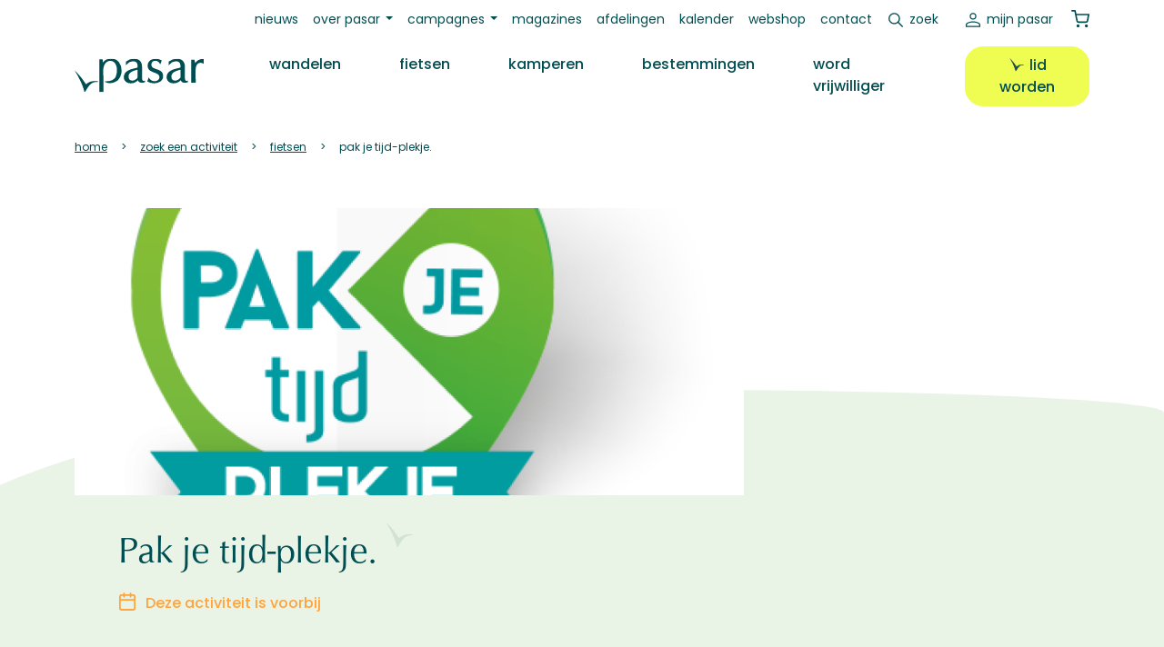

--- FILE ---
content_type: text/html; charset=UTF-8
request_url: https://www.pasar.be/activiteit/fietsen/pak-je-tijd-plekje-0
body_size: 10206
content:
<!DOCTYPE html>
<html lang="nl" dir="ltr" prefix="og: https://ogp.me/ns#">
  <head>
    <meta charset="utf-8" />
<noscript><style>form.antibot * :not(.antibot-message) { display: none !important; }</style>
</noscript><meta name="description" content="Pak je tijd-plekje. Vredesfietstocht Pasar wil Vlamingen rust doen vinden dankzij een netwerk van vrijetijdsplekjes. Het domein rond het beeld van de Prima Mater (achter de kerk in Ramsdonk) is zo een plekje waar men kan onthaasten, tot rust komen, mensen ontmoeten, niets doen, ontspannen, alleen of samen. Wij doen het samen met het fietsen van één van de Vredesfietstochten die door Pasar Kapelle-op-den-Bos werden uitgestippeld n.a.v. het cultuur- en belevingsproject Prima Mater." />
<link rel="canonical" href="https://www.pasar.be/activiteit/fietsen/pak-je-tijd-plekje-0" />
<meta property="og:site_name" content="Pasar" />
<meta property="og:type" content="article" />
<meta property="og:url" content="https://www.pasar.be/activiteit/fietsen/pak-je-tijd-plekje-0" />
<meta property="og:title" content="Pak je tijd-plekje." />
<meta property="og:description" content="Pak je tijd-plekje. Vredesfietstocht Pasar wil Vlamingen rust doen vinden dankzij een netwerk van vrijetijdsplekjes. Het domein rond het beeld van de Prima Mater (achter de kerk in Ramsdonk) is zo een plekje waar men kan onthaasten, tot rust komen, mensen ontmoeten, niets doen, ontspannen, alleen of samen. Wij doen het samen met het fietsen van één van de Vredesfietstochten die door Pasar Kapelle-op-den-Bos werden uitgestippeld n.a.v. het cultuur- en belevingsproject Prima Mater." />
<meta property="og:image" content="https://www.pasar.be/sites/default/files/styles/header_image_21_9/public/pjtplekje-pin.png?itok=m0Vyynyp" />
<meta name="Generator" content="Drupal 10 (https://www.drupal.org); Commerce 2" />
<meta name="MobileOptimized" content="width" />
<meta name="HandheldFriendly" content="true" />
<meta name="viewport" content="width=device-width, initial-scale=1.0" />
<link rel="icon" href="/favicon.ico" type="image/vnd.microsoft.icon" />
<script>window.a2a_config=window.a2a_config||{};a2a_config.callbacks=[];a2a_config.overlays=[];a2a_config.templates={};</script>

    <title>Pak je tijd-plekje. | Pasar</title>
    <!-- begin Convert Experiences code-->
    <script type="text/javascript" src="//cdn-4.convertexperiments.com/v1/js/10046088-100414304.js?environment=production"></script>
    <!-- end Convert Experiences code -->
    <link rel="stylesheet" media="all" href="//cdn.jsdelivr.net/npm/bootstrap@5.2.3/dist/css/bootstrap.min.css" />
<link rel="stylesheet" media="all" href="/sites/default/files/css/css_GILtYgP1I7OxzbUgfJOo1c9VKEF59N5wtESZR8YWVzA.css?delta=1&amp;language=nl&amp;theme=pasar&amp;include=[base64]" />
<link rel="stylesheet" media="all" href="/sites/default/files/css/css_GAk_ubzddbiHlGfYCjscOFgQx4GkWt0WcUzwwL5w0yQ.css?delta=2&amp;language=nl&amp;theme=pasar&amp;include=[base64]" />
<link rel="stylesheet" media="print" href="/sites/default/files/css/css_LJZ3QqNnpjtQyK_NkxoeJDKwl-lHQpQdO_NuO7E8lHc.css?delta=3&amp;language=nl&amp;theme=pasar&amp;include=[base64]" />

    <script type="application/json" data-drupal-selector="drupal-settings-json">{"path":{"baseUrl":"\/","pathPrefix":"","currentPath":"node\/2118","currentPathIsAdmin":false,"isFront":false,"currentLanguage":"nl"},"pluralDelimiter":"\u0003","suppressDeprecationErrors":true,"gtag":{"tagId":"","consentMode":false,"otherIds":[],"events":[],"additionalConfigInfo":[]},"ajaxPageState":{"libraries":"[base64]","theme":"pasar","theme_token":null},"ajaxTrustedUrl":{"\/zoeken":true},"gtm":{"tagId":null,"settings":{"data_layer":"dataLayer","include_classes":false,"allowlist_classes":"","blocklist_classes":"","include_environment":false,"environment_id":"","environment_token":"","include_custom_domain":true,"custom_domain":"https:\/\/gtm.pasar.be"},"tagIds":["GTM-KBRRRZ"]},"data":{"extlink":{"extTarget":true,"extTargetAppendNewWindowDisplay":true,"extTargetAppendNewWindowLabel":"(opens in a new window)","extTargetNoOverride":false,"extNofollow":false,"extTitleNoOverride":false,"extNoreferrer":true,"extFollowNoOverride":false,"extClass":"ext","extLabel":"(link is external)","extImgClass":false,"extSubdomains":true,"extExclude":"","extInclude":"","extCssExclude":".ext-exclude","extCssInclude":".field--name-field-media-document .file a","extCssExplicit":"","extAlert":false,"extAlertText":"This link will take you to an external web site. We are not responsible for their content.","extHideIcons":false,"mailtoClass":"mailto","telClass":"tel","mailtoLabel":"(link sends email)","telLabel":"(link is a phone number)","extUseFontAwesome":false,"extIconPlacement":"append","extPreventOrphan":false,"extFaLinkClasses":"fa fa-external-link","extFaMailtoClasses":"fa fa-envelope-o","extAdditionalLinkClasses":"","extAdditionalMailtoClasses":"","extAdditionalTelClasses":"","extFaTelClasses":"fa fa-phone","allowedDomains":[],"extExcludeNoreferrer":""}},"user":{"uid":0,"permissionsHash":"5d8de8d69a07b752edc80594962c0dc9af8c08ac1bbbe268732471e815eafdf9"}}</script>
<script src="/core/misc/drupalSettingsLoader.js?v=10.5.4"></script>
<script src="/modules/contrib/google_tag/js/gtag.js?t4y6sr"></script>
<script src="/modules/contrib/google_tag/js/gtm.js?t4y6sr"></script>

  </head>
  <body class="gpt-ad--fietsen path-node page-node-type-activity">
        <a href="#main-content" class="visually-hidden focusable skip-link">
      Overslaan en naar de inhoud gaan
    </a>
    <noscript><iframe src="https://gtm.pasar.be/ns.html?id=GTM-KBRRRZ"
                  height="0" width="0" style="display:none;visibility:hidden"></iframe></noscript>

      <div class="dialog-off-canvas-main-canvas" data-off-canvas-main-canvas>
    

  <header class="sticky-lg-top fixed-top mb-4" role="banner" id="main-header">
      <div class="region region-secondary-menu">
    <nav role="navigation" aria-labelledby="block-pasar-secundairmenu-menu" id="block-pasar-secundairmenu" class="block block-menu navigation menu--secondary">
            
  <h2 class="visually-hidden" id="block-pasar-secundairmenu-menu">Secundair menu</h2>
  

        
<nav class="navbar navbar-expand-lg">
  <div class="container">
    <div class="collapse navbar-collapse" id="navbar-secondary">
                    <ul class="menu navbar-nav mb-2 mb-lg-0">
                            <li class="menu-item nav-item">
        <a href="/nieuws" class="nav-link" data-drupal-link-system-path="node/50576">Nieuws</a>
            </li>
                        <li class="menu-item nav-item menu-item--expanded dropdown">
                <a class="nav-link dropdown-toggle" id="43583646" href="/overons" role="button" data-bs-toggle="dropdown" aria-expanded="false">Over Pasar</a>
                      <ul class="dropdown-menu" aria-labelledby="43583646">
                            <li class="menu-item nav-item">
        <a href="/overons" class="nav-link" data-drupal-link-system-path="node/50594">Wat is Pasar?</a>
            </li>
                        <li class="menu-item nav-item">
        <a href="/vrijwilliger" class="nav-link" data-drupal-link-system-path="node/2242">Word vrijwilliger</a>
            </li>
                        <li class="menu-item nav-item">
        <a href="/ons-team" class="nav-link" data-drupal-link-system-path="node/49514">Personeel</a>
            </li>
                        <li class="menu-item nav-item">
        <a href="/vacatures" class="nav-link" data-drupal-link-system-path="node/93">Vacatures</a>
            </li>
                        <li class="menu-item nav-item">
        <a href="/ledenvoordelen" class="nav-link" data-drupal-link-system-path="node/50677">Ledenvoordelen</a>
            </li>
                        <li class="menu-item nav-item">
        <a href="/adverteren" class="nav-link" data-drupal-link-system-path="node/50596">Adverteren</a>
            </li>
        </ul>
  
            </li>
                        <li class="menu-item nav-item menu-item--expanded dropdown">
                <a class="nav-link dropdown-toggle" id="111908433" href="/campagnes" role="button" data-bs-toggle="dropdown" aria-expanded="false">Campagnes</a>
                      <ul class="dropdown-menu" aria-labelledby="111908433">
                            <li class="menu-item nav-item">
        <a href="/campagne/pak-je-tijd" class="nav-link" data-drupal-link-system-path="node/50672">Pak je tijd</a>
            </li>
                        <li class="menu-item nav-item">
        <a href="/campagne/babbel-wandel" class="nav-link" data-drupal-link-system-path="node/50669">Babbel &amp; Wandel</a>
            </li>
                        <li class="menu-item nav-item">
        <a href="/campagne/kies-de-waterkant" class="nav-link" data-drupal-link-system-path="node/50746">Kies de waterkant</a>
            </li>
                        <li class="menu-item nav-item">
        <a href="/campagne/dagwandelingen" class="nav-link" data-drupal-link-system-path="node/50670">Dagwandelingen</a>
            </li>
                        <li class="menu-item nav-item">
        <a href="/campagne/iedereen-mee-op-pad" class="nav-link" data-drupal-link-system-path="node/53550">Iedereen mee op pad</a>
            </li>
                        <li class="menu-item nav-item">
        <a href="/campagne/op-stap-met-de-museumpas" class="nav-link" data-drupal-link-system-path="node/50709">Op stap met de Museumpas</a>
            </li>
                        <li class="menu-item nav-item">
        <a href="/zomert" class="nav-link">Pasar Zomert</a>
            </li>
                        <li class="menu-item nav-item">
        <a href="/campagne/veilig-op-kampeervakantie" class="nav-link" data-drupal-link-system-path="node/51391">Veilig op kampeervakantie</a>
            </li>
                        <li class="menu-item nav-item">
        <a href="/campagne/week-van-de-vrije-tijd" class="nav-link" data-drupal-link-system-path="node/53938">Week van de Vrije Tijd</a>
            </li>
                        <li class="menu-item nav-item">
        <a href="/campagne/wonderlijk-lekker-limburg" class="nav-link" data-drupal-link-system-path="node/52894">Wonderlijk Lekker Limburg</a>
            </li>
                        <li class="menu-item nav-item">
        <a href="/campagne/zomerzoektochten" class="nav-link" data-drupal-link-system-path="node/51429">Zomerzoektochten</a>
            </li>
        </ul>
  
            </li>
                        <li class="menu-item nav-item">
        <a href="/onze-magazines" class="nav-link" data-drupal-link-system-path="node/50705">Magazines</a>
            </li>
                        <li class="menu-item nav-item">
        <a href="/afdelingen" class="nav-link" data-drupal-link-system-path="node/48278">Afdelingen</a>
            </li>
                        <li class="menu-item nav-item">
        <a href="/kalender" class="nav-link" data-drupal-link-system-path="node/48290">Kalender</a>
            </li>
                        <li class="menu-item nav-item">
        <a href="/webshop" class="nav-link" data-drupal-link-system-path="webshop">Webshop</a>
            </li>
                        <li class="menu-item nav-item">
        <a href="/contact" class="nav-link" data-drupal-link-system-path="node/68">Contact</a>
            </li>
                        <li class="search-link-wrapper menu-item nav-item">
        <a href="/zoeken" id="search-link" class="nav-link" data-drupal-link-system-path="node/49521">Zoek</a>
            </li>
        </ul>
  
    </div>
    




<div class="navbar-mypasar">
  <nav class="navbar navbar-expand-lg">
    <div class="container">
      <div class="collapse navbar-collapse" id="navbar-mypasar">
                      <ul class="menu navbar-nav ms-auto mb-2 mb-lg-0">
                            <li class="menu-item nav-item">
        <a href="/user/login" class="mypasar nav-link" data-drupal-link-system-path="user/login">Mijn Pasar</a>
            </li>
            </ul>
  
      </div>
    </div>
  </nav>
</div>


    <div class="block block-commerce-cart">
  
    
      <div class="cart--cart-block">
  <div class="cart-block--summary">

          <a class="cart-block--link__expand" href="/webshop">
          <span class="cart-block--summary__icon"><img src="/themes/custom/pasar/assets/images/icons/shopping-cart.svg" /></span>
      
            
    </a>
  </div>
  </div>

  </div>

  </div>
</nav>


  </nav>

  </div>

      <div class="region region-primary-menu">
    <nav role="navigation" aria-labelledby="block-pasar-main-menu-menu" id="block-pasar-main-menu" class="block block-menu navigation menu--main">
            
  <h2 class="visually-hidden" id="block-pasar-main-menu-menu">Hoofdnavigatie</h2>
  

        
<nav class="navbar navbar-expand-lg">
  <div class="container">
    <button class="navbar-toggler" type="button" data-bs-toggle="collapse" data-bs-target="#navbar-main,#navbar-account,#navbar-secondary,#navbar-social,#navbar-mypasar" aria-controls="navbarSupportedContent" aria-expanded="false" aria-label="Toggle navigation">
      <span class="toggler-icon top-bar"></span>
      <span class="toggler-icon middle-bar"></span>
      <span class="toggler-icon bottom-bar"></span>
    </button>
    <div class="brand-mobile">
          </div>
    <div class="search-link">
      <a href=""></a>
    </div>
    <div class="mypasar-link">
              <a href="/user/login"></a>
          </div>

    <div class="cart-mobile">
          </div>
    
    <div class="divider"></div>

    <div class="collapse navbar-collapse" id="navbar-main">
      <div class="brand-desktop">  <a href="/" rel="home" class="site-logo navbar-brand">
    <img src="/themes/custom/pasar/logo.svg" alt="Home" />
  </a>
</div>
      <div class="search-mobile">
              </div>
                    <ul class="menu navbar-nav mb-2 mb-lg-0">
                    <li class="menu-item nav-item ps-lg-3 ps-xl-5">
                  <a href="/wandelen" class="wandelen nav-link" data-drupal-link-system-path="node/2">Wandelen</a>
                
              </li>
                <li class="menu-item nav-item ps-lg-3 ps-xl-5">
                  <a href="/fietsen" class="fietsen nav-link" data-drupal-link-system-path="node/3">Fietsen</a>
                
              </li>
                <li class="menu-item nav-item ps-lg-3 ps-xl-5">
                  <a href="/kamperen" class="kamperen nav-link" data-drupal-link-system-path="node/4">Kamperen</a>
                
              </li>
                <li class="menu-item nav-item ps-lg-3 ps-xl-5">
                  <a href="/bestemmingen" class="nav-link" data-drupal-link-system-path="node/5">Bestemmingen</a>
                
              </li>
                <li class="menu-item nav-item ps-lg-3 ps-xl-5">
                  <a href="/vrijwilliger" class="nav-link" data-drupal-link-system-path="node/2242">Word vrijwilliger</a>
                
              </li>
                <li class="lidworden-desktop menu-item nav-item ps-lg-3 ps-xl-5">
                  <a href="/lidworden" class="btn btn-fluo btn-bird" data-drupal-link-system-path="node/49522">Lid worden</a>
                
              </li>
        </ul>
  
    </div>
  </div>
</nav>
<div class="secondarymenu-mobile">
  </div>
<div class="mobile-submenu container">
  <div class="d-flex flex-row justify-content-center gap-3">
    <div class="mypasar-mobile">
          </div>
    <div class="lidworden-mobile">
          </div>
  </div>
  <div class="pasarvzw-mobile">
      </div>
  <div class="footermenu-mobile">
      </div>
  <div class="social-mobile">
      </div>
</div>


  </nav>
<div class="views-exposed-form search-block block block-views block-views-exposed-filter-blocksite-search-page-1 block-pasar-zichtbaarformuliersite-searchpage-1" data-drupal-selector="views-exposed-form-site-search-page-1" id="block-pasar-zichtbaarformuliersite-searchpage-1">
  
    
      <form action="/zoeken" method="get" id="views-exposed-form-site-search-page-1" accept-charset="UTF-8">
  <div class="form--inline clearfix">
  <div class="js-form-item form-item js-form-type-textfield form-type-textfield js-form-item-op form-item-op form-no-label">
        
  <input placeholder="zoek op trefwoord" data-drupal-selector="edit-op" type="text" id="edit-op" name="op" value="" size="30" maxlength="128" class="form-text" />


        </div>
<div data-drupal-selector="edit-actions" class="form-actions js-form-wrapper form-wrapper" id="edit-actions">  
  <button data-drupal-selector="edit-submit-site-search" type="submit" id="edit-submit-site-search" value="Zoeken" class="button js-form-submit form-submit">
    Zoeken
  </button>
  
  
</div>

</div>

</form>

  </div>

  </div>

  </header>

  
  <div class="layout-container mb-5">
    <div class="container">
  <div class="region region-breadcrumb mb-3 mb-lg-5">
    <div id="block-pasar-breadcrumbs" class="block block-system block-system-breadcrumb-block block-pasar-breadcrumbs">
  
    
        <nav class="breadcrumb" role="navigation" aria-labelledby="system-breadcrumb">
    <h2 id="system-breadcrumb" class="visually-hidden">Kruimelpad</h2>
    <ol>
          <li>
                  <a href="/">Home</a>
              </li>
          <li>
                  <a href="/kalender">Zoek Een Activiteit</a>
              </li>
          <li>
                  <a href="/activiteit/fietsen">Fietsen</a>
              </li>
          <li>
                  Pak Je Tijd-plekje.
              </li>
        </ol>
  </nav>

  </div>

  </div>
</div>

    <div class="container">  <div class="region region-highlighted">
    <div data-drupal-messages-fallback class="hidden"></div>

  </div>
</div>

    

    <main role="main">
      <a id="main-content" tabindex="-1"></a>
      <div class="layout-content-above">
        
      </div>

      <div class="layout-content">
                
          <div class="region region-content">
    <div id="block-pasar-content" class="block block-system block-system-main-block block-pasar-content">
  
    
      
    
                
        
  
  
  
<article data-history-node-id="2118" class="node node--type-activity node--view-mode-full bg-secondary-curved bg-secondary-curved--bottom bg-secondary-curved--200 theme-fietsen pb-7">

  
  

  <div class="node__content container">
    <div class="row">
      <div class="col-12 col-lg-8">
        <div class="header-image">
                      
            <div class="field field--name-field-media-image field--type-entity-reference field--label-hidden field__item"><div class="media media--type-image media--view-mode-aspect-ratio-21-9">
  
      
            <div class="field--name-field-media-image field--type-image field--label-hidden field__item">  <img loading="lazy" src="/sites/default/files/styles/header_image_21_9/public/pjtplekje-pin.png?itok=m0Vyynyp" width="1650" height="707" alt="" class="image-style-header-image-21-9" />


</div>
      
  </div>
</div>
      
                  </div>

        <div class="p-4 p-xl-5 mb-6">
                      <h1 class="bird mb-4" >
              <span class="field field--name-title field--type-string field--label-hidden">Pak je tijd-plekje.</span>

            </h1>
                    <div class="d-flex mb-3">
            <div class="d-flex pb-4 gap-2">
              <i class="icon-feather-calendar--orange"></i>
              <div class="text-psraccentorange fw-semibold">          Deze activiteit is voorbij
      </div>
            </div>
          </div>
          <div class="fs-sm mb-3">
            1 minuut leestijd
      </div>
          
            <div class="clearfix text-formatted field field--name-body field--type-text-with-summary field--label-hidden field__item"><strong>Pak je tijd-plekje.&nbsp;Vredesfietstocht&nbsp;</strong>

<p>Pasar wil Vlamingen rust doen vinden dankzij een netwerk van vrijetijdsplekjes.&nbsp;<br>
Het domein rond het beeld van de Prima Mater (achter de kerk in Ramsdonk) is zo&nbsp;een plekje waar men kan onthaasten, tot rust komen, mensen ontmoeten, niets&nbsp;doen, ontspannen, alleen of samen.&nbsp;<br>
Wij &nbsp;doen het samen met het fietsen van één van de Vredesfietstochten die door&nbsp;Pasar Kapelle-op-den-Bos werden uitgestippeld n.a.v. het cultuur- en belevingsproject&nbsp; Prima Mater.&nbsp;</p>

<p>&nbsp;</p></div>
      


          <div class="d-flex flex-wrap gap-3 mb-5">
            <span class="psr-badge">
      <ul class="field field--name-field-activity-category field--type-entity-reference field--label-hidden ul-clean separate-dash field__items">
              <li class="field__item">Fietsen</li>
          </ul>
  </span>            <span class="psr-badge">
      <ul class="field field--name-field-activity-experience field--type-entity-reference field--label-hidden ul-clean separate-dash field__items">
              <li class="field__item">Cultuur</li>
          </ul>
  </span>            <span class="psr-badge"><i class="icon-pin"></i></span>                                    
          </div>

          <div class="">
            
              
              
              
              

              <div class="accordion mb-5" id="accordionActivityContent">
                <div class="accordion-item">
                  <h2 class="accordion-header" id="headingOne">
                    <button class="accordion-button collapsed" type="button" data-bs-toggle="collapse" data-bs-target="#collapseOne" aria-expanded="false" aria-controls="collapseOne">
                      Bekijk hier de activiteit gegevens
                    </button>
                  </h2>
                  <div id="collapseOne" class="accordion-collapse collapse" aria-labelledby="headingOne" data-bs-parent="#accordionActivityContent">
                    <div class="accordion-body">
                      

<div class="bg-white rounded-4 py-4 px-5 mb-5">
  <h2 class="mb-3">Praktische info</h2>
  <div class="">
        <div class="d-flex pb-4 gap-2">
      <i class="icon-feather-calendar--orange"></i>
      <div class="text-psraccentorange fw-semibold">
                          
            <div class="field field--name-field-date field--type-daterange field--label-hidden field__item"><time datetime="2018-06-24T12:00:00Z" class="datetime">zondag 24  juni  2018</time>
</div>
      <span class="fs-sm"><em>Deze activiteit is voorbij.</em></span>
            
              </div>
    </div>

            <div class="d-flex pb-4 gap-2">
      <i class="icon-feather-pin pt-1"></i>
      <div class="d-flex flex-column">
        <strong class="fw-semibold">locatie</strong>
      </div>
    </div>
    
        <div class="d-flex pb-4 gap-2">
      <i class="icon-feather-flag pt-1"></i>
      <div class="d-flex flex-column">
        <strong class="fw-semibold">beginuur</strong>
        
            <div class="field field--name-field-time-start field--type-time field--label-hidden field__item">13h30</div>
      
              </div>
    </div>

        
          </div>

    
        <div class="d-flex flex-column">
      <strong class="fw-semibold mb-1">nuttige informatie voor deelnemers</strong>
      
            <div class="clearfix text-formatted field field--name-field-participation-information field--type-text-long field--label-hidden field__item"><p>Gratis.</p>
<p>&nbsp;</p>
<p><a href="http://www.pakjetijd.be/">http://www.pakjetijd.be/</a></p>
<p>&nbsp;</p></div>
      
    </div>
  
  
        
  
  
</div>


<div class="row mb-5 g-4">
  <div class="col-12 col-lg-6">
    <div class="bg-white rounded-4 py-4 px-5 activity-contact h-100">
      <h3 class="mb-3">Contactpersoon</h3>
      <span class="fs-5 mb-3 d-inline-block"><strong>
            <div class="field field--name-field-contact-name field--type-string field--label-hidden field__item">Frans Teugels</div>
      </strong></span>
      <div class="mb-3">
        
<div class="field field--name-field-contact-phone">
      <a href="tel: 0486/12 71 61" target="_blank" class="phone"> 0486/12 71 61</a>
  </div>

        
<div class="field field--name-field-contact-email">
      <a href="mailto:frans.teugels@gmail.com" target="_blank" class="email">frans.teugels@gmail.com</a>
  </div>

      </div>
              
          </div>
  </div>
  <div class="col-12 col-lg-6 d-flex flex-column gap-4">
    
      </div>
</div>
                    </div>
                  </div>
                </div>
              </div>

            
            <div class="row">
  <div class="col-12 col-sm-6">
    <div class="float-end float-sm-start mb-4 mb-sm-0"></div>
  </div>
  <div class="col-12 col-sm-6">
    <div class="float-end"><span class="a2a_kit a2a_kit_size_32 addtoany_list" data-a2a-url="https://www.pasar.be/activiteit/fietsen/pak-je-tijd-plekje-0" data-a2a-title="Pak je tijd-plekje."><p class="d-inline me-3 text-lowercase">deel Activiteit</p><a class="a2a_button_facebook"><img src="/themes/custom/pasar/assets/images/icons/facebook--darkgreen.svg"></a><a class="a2a_button_twitter"><img src="/themes/custom/pasar/assets/images/icons/twitter--darkgreen.svg"></a></span></div>
  </div>
</div>
          </div>


        </div>
      </div>
      <div class="col-12 col-lg-4">
        <div class="d-flex flex-lg-column gap-4 flex-wrap justify-content-center align-items-lg-end">
          <div class="img-reset">
            <div class="clearfix text-formatted field field--name-body field--type-text-with-summary field--label-hidden field__item">
            <div class="clearfix text-formatted field field--name-field-adslot-body field--type-text-long field--label-hidden field__item"><!-- Start GPT Tag -->
<script async src='https://securepubads.g.doubleclick.net/tag/js/gpt.js'></script>
<script>
  window.googletag = window.googletag || {cmd: []};
  googletag.cmd.push(function() {
    googletag.defineSlot('/22306839729/Pasar/fietsen', [[300,250]], 'div-gpt-ad-3649252-1')
             .setTargeting('positie', ['boven'])
             .addService(googletag.pubads());

    googletag.pubads().enableSingleRequest();
    googletag.enableServices();
  });
</script>
<!-- End GPT Tag -->
<!-- GPT AdSlot 1 for Ad unit 'Pasar/fietsen' ### Size: [[300,250]] -->
<div id='div-gpt-ad-3649252-1'>
  <script>
    googletag.cmd.push(function() { googletag.display('div-gpt-ad-3649252-1'); });
  </script>
</div>
<!-- End AdSlot 1 --></div>
      
</div>
      </div>
          <div class="img-reset">
            <div class="clearfix text-formatted field field--name-body field--type-text-with-summary field--label-hidden field__item">
            <div class="clearfix text-formatted field field--name-field-adslot-body field--type-text-long field--label-hidden field__item"><!-- Start GPT Tag -->
<script async src='https://securepubads.g.doubleclick.net/tag/js/gpt.js'></script>
<script>
  window.googletag = window.googletag || {cmd: []};
  googletag.cmd.push(function() {
    googletag.defineSlot('/22306839729/Pasar/fietsen', [[300,250]], 'div-gpt-ad-2941524-1')
             .setTargeting('positie', ['midden'])
             .addService(googletag.pubads());

    googletag.pubads().enableSingleRequest();
    googletag.enableServices();
  });
</script>
<!-- End GPT Tag -->
<!-- GPT AdSlot 1 for Ad unit 'Pasar/fietsen' ### Size: [[300,250]] -->
<div id='div-gpt-ad-2941524-1'>
  <script>
    googletag.cmd.push(function() { googletag.display('div-gpt-ad-2941524-1'); });
  </script>
</div>
<!-- End AdSlot 1 --></div>
      </div>
      </div>
          <div class="img-reset">
            <div class="clearfix text-formatted field field--name-body field--type-text-with-summary field--label-hidden field__item">
            <div class="clearfix text-formatted field field--name-field-adslot-body field--type-text-long field--label-hidden field__item"><!-- Start GPT Tag -->
<script async src='https://securepubads.g.doubleclick.net/tag/js/gpt.js'></script>
<script>
  window.googletag = window.googletag || {cmd: []};
  googletag.cmd.push(function() {
    googletag.defineSlot('/22306839729/Pasar/fietsen', [[300,250]], 'div-gpt-ad-2891555-1')
             .setTargeting('positie', ['onder'])
             .addService(googletag.pubads());

    googletag.pubads().enableSingleRequest();
    googletag.enableServices();
  });
</script>
<!-- End GPT Tag -->
<!-- GPT AdSlot 1 for Ad unit 'Pasar/fietsen' ### Size: [[300,250]] -->
<div id='div-gpt-ad-2891555-1'>
  <script>
    googletag.cmd.push(function() { googletag.display('div-gpt-ad-2891555-1'); });
  </script>
</div>
<!-- End AdSlot 1 --></div>
      </div>
      </div>
          <div class="img-reset">
            <div class="clearfix text-formatted field field--name-body field--type-text-with-summary field--label-hidden field__item">
            <div class="clearfix text-formatted field field--name-field-adslot-body field--type-text-long field--label-hidden field__item"><!-- Start GPT Tag -->
<script async src='https://securepubads.g.doubleclick.net/tag/js/gpt.js'></script>
<script>
  window.googletag = window.googletag || {cmd: []};
  googletag.cmd.push(function() {
    googletag.defineSlot('/22306839729/Pasar/fietsen', [[300,250]], 'div-gpt-ad-3843194-1')
             .setTargeting('positie', ['onderaan2'])
             .addService(googletag.pubads());

    googletag.pubads().enableSingleRequest();
    googletag.enableServices();
  });
</script>
<!-- End GPT Tag -->
<!-- GPT AdSlot 1 for Ad unit 'Pasar/fietsen' ### Size: [[300,250]] -->
<div id='div-gpt-ad-3843194-1'>
  <script>
    googletag.cmd.push(function() { googletag.display('div-gpt-ad-3843194-1'); });
  </script>
</div>
<!-- End AdSlot 1 --></div>
      </div>
      </div>
          <div class="img-reset">
            <div class="clearfix text-formatted field field--name-body field--type-text-with-summary field--label-hidden field__item">
            <div class="clearfix text-formatted field field--name-field-adslot-body field--type-text-long field--label-hidden field__item"><!-- Start GPT Tag -->
<script async src='https://securepubads.g.doubleclick.net/tag/js/gpt.js'></script>
<script>
  window.googletag = window.googletag || {cmd: []};
  googletag.cmd.push(function() {
    googletag.defineSlot('/22306839729/Pasar/fietsen', [[160,600],[120,600]], 'div-gpt-ad-4555783-1')
             .addService(googletag.pubads());

    googletag.pubads().enableSingleRequest();
    googletag.enableServices();
  });
</script>
<!-- End GPT Tag -->
<!-- GPT AdSlot 1 for Ad unit 'Pasar/fietsen' ### Size: [[160,600],[120,600]] -->
<div id='div-gpt-ad-4555783-1'>
  <script>
    googletag.cmd.push(function() { googletag.display('div-gpt-ad-4555783-1'); });
  </script>
</div>
<!-- End AdSlot 1 --></div>
      </div>
      </div>
        </div>
      </div>
    </div>

    <div class="d-none d-xl-flex justify-content-center position-relative mb-6">
      <span class="img-reset">
            <div class="clearfix text-formatted field field--name-body field--type-text-with-summary field--label-hidden field__item">
            <div class="clearfix text-formatted field field--name-field-adslot-body field--type-text-long field--label-hidden field__item"><!-- Start GPT Tag -->
<script async src='https://securepubads.g.doubleclick.net/tag/js/gpt.js'></script>
<script>
  window.googletag = window.googletag || {cmd: []};
  googletag.cmd.push(function() {
    googletag.defineSlot('/22306839729/Pasar/fietsen', [[468,60],[728,90],[1200,140]], 'div-gpt-ad-9282307-1')
             .setTargeting('positie', ['boven'])
             .addService(googletag.pubads());

    googletag.enableServices();
  });
</script>
<!-- End GPT Tag -->
<!-- GPT AdSlot 1 for Ad unit 'Pasar/fietsen' ### Size: [[1200,140]] -->
<div id='div-gpt-ad-9282307-1'>
  <script>
    googletag.cmd.push(function() { googletag.display('div-gpt-ad-9282307-1'); });
  </script>
</div>
<!-- End AdSlot 1 -->
</div>
      </div>
      </span>
    </div>
</article>

  </div>

  </div>

      </div>
      
      
            <div class="layout-content-below-light">
          <div class="region region-content-below-light">
    <div id="block-pasar-vrijetijd" class="block block-block-content block-block-contentb93f35bd-7292-45b1-bf4a-b65b9284bdfb block-pasar-vrijetijd">
  
    
      
            <div class="clearfix text-formatted field field--name-body field--type-text-with-summary field--label-hidden field__item"><div class="container">
<div class="row justify-content-center align-items-center">
<div class="col-12 col-md-4"><div class="media media--type-image media--view-mode-scaled-480-x-480">
  
      
            <div class="field--name-field-media-image field--type-image field--label-hidden field__item">  <img loading="lazy" src="/sites/default/files/styles/large/public/2024-06/word-lid-39euro.png?itok=bZZgTMi4" width="475" height="409" alt="Word lid voor 39€" class="image-style-large">


</div>
      
  </div>
</div>
<div class="col-12 col-md-6"><h3>Op zoek naar kwalitatieve invulling van je vrije tijd?</h3><p>Word lid van Pasar en ontdek een wereld vol boeiende activiteiten, inspirerende reizen en gezellige samenkomsten. Met Pasar geniet je van een gevarieerd aanbod aan uitstappen en evenementen, afgestemd op jouw interesses en wensen. Sluit je aan bij onze warme community en beleef onvergetelijke momenten samen met andere enthousiaste leden.</p><p class="text-psraccentorange">Ga voor de Pasar-pas!</p><a href="/lidworden" class="btn btn-bird btn-bird--white btn-psraccentorange">lees meer</a></div>
</div>
</div></div>
      
  </div>

  </div>

      </div>
          </main>
  </div>
      <footer role="contentinfo">
          <div class="region region-footer-top">
    <div id="block-pasar-pasarlogo" class="block block-block-content block-block-contentfd1cbe71-e831-4ad0-9d13-1f25e8e3a23a block-pasar-pasarlogo">
  
    
      
            <div class="clearfix text-formatted field field--name-body field--type-text-with-summary field--label-hidden field__item"><div class="container">
<img class="logo-pasar" alt="pasar" src="/themes/custom/pasar/logo.svg">
</div></div>
      
  </div>

  </div>

      <div class="bg-primary-curved">
        
  <div class="region region-footer-middle pt-5">
    <div class="mt-xl-6 container d-flex flex-column flex-lg-row ps-3 ps-md-0 justify-content-start justify-content-lg-end">
      <div id="block-pasar-pasarvzw" class="flex-fill pt-1 block block-block-content block-block-content196f57b6-abe4-4773-b072-fcb1f39cdee7 block-pasar-pasarvzw">
  
    
      
            <div class="clearfix text-formatted field field--name-body field--type-text-with-summary field--label-hidden field__item"><div class="container d-flex flex-column text-light pt-2">
<address><strong>pasar vzw</strong><br />
<span class="fs-sm"><a href="tel:02 246 36 46" class="text-light">02 246 36 46</a><br/>
<a href="mailto:info@pasar.be" class="text-light">info@pasar.be</a><br/>
<a href="mailto:leden@pasar.be" class="text-light">leden@pasar.be</a><br/>
haachtsesteenweg 579,<br/>1000 brussel
</span>
</address>
</div></div>
      
  </div>
<nav role="navigation" aria-labelledby="block-pasar-footermenuprimair-menu" id="block-pasar-footermenuprimair" class="block block-menu navigation menu--footer">
            
  <h2 class="visually-hidden" id="block-pasar-footermenuprimair-menu">Footer Menu Primair</h2>
  

        
<nav class="navbar navbar-expand d-none d-lg-block">
  <div class="container">
    <div class="collapse navbar-collapse" id="navbar-footer">
                    <ul class="menu navbar-nav ms-auto mb-2 mb-lg-0">
                    <li class="menu-item nav-item ppe-3 me-3">
        <a href="/overons" class="nav-link link-light p-0" data-drupal-link-system-path="node/50594">Over Pasar</a>
                                <ul class="menu m-0">
                    <li class="menu-item nav-item ppe-3 me-3">
        <a href="/onze-magazines" class="nav-link link-light p-0" data-drupal-link-system-path="node/50705">Magazines</a>
              </li>
                <li class="menu-item nav-item ppe-3 me-3">
        <a href="/vrijwilliger" class="nav-link link-light p-0" data-drupal-link-system-path="node/2242">Word vrijwilliger</a>
              </li>
                <li class="menu-item nav-item ppe-3 me-3">
        <a href="/ledenvoordelen" class="nav-link link-light p-0" data-drupal-link-system-path="node/50677">Ledenvoordelen</a>
              </li>
                <li class="menu-item nav-item ppe-3 me-3">
        <a href="/ons-team" class="nav-link link-light p-0" data-drupal-link-system-path="node/49514">Team</a>
              </li>
                <li class="menu-item nav-item ppe-3 me-3">
        <a href="/vacatures" class="nav-link link-light p-0" data-drupal-link-system-path="node/93">Vacatures</a>
              </li>
                <li class="menu-item nav-item ppe-3 me-3">
        <a href="/adverteren" class="nav-link link-light p-0" data-drupal-link-system-path="node/50596">Adverteren</a>
              </li>
                <li class="menu-item nav-item ppe-3 me-3">
        <a href="/contact" class="nav-link link-light p-0" data-drupal-link-system-path="node/68">Contact</a>
              </li>
        </ul>
  
              </li>
                <li class="d-none d-xl-block menu-item nav-item ppe-3 me-3">
        <a href="/wandelen" class="nav-link link-light p-0" data-drupal-link-system-path="node/2">Wandelen</a>
                                <ul class="menu m-0">
                    <li class="menu-item nav-item ppe-3 me-3">
        <a href="https://www.pasar.be/wandelen/routes" class="nav-link link-light p-0">Wandelroutes</a>
              </li>
                <li class="menu-item nav-item ppe-3 me-3">
        <a href="/wandelen" class="nav-link link-light p-0" data-drupal-link-system-path="node/2">Reportages</a>
              </li>
                <li class="menu-item nav-item ppe-3 me-3">
        <a href="/kalender?term_node_tid_depth%5B0%5D=1328" class="nav-link link-light p-0" data-drupal-link-query="{&quot;term_node_tid_depth&quot;:[&quot;1328&quot;]}" data-drupal-link-system-path="node/48290">Wandelkalender</a>
              </li>
                <li class="menu-item nav-item ppe-3 me-3">
        <a href="/wandelen/helpdesk" class="nav-link link-light p-0" data-drupal-link-system-path="node/48287">Advies &amp; Helpdesk</a>
              </li>
                <li class="menu-item nav-item ppe-3 me-3">
        <a href="/campagne/dagwandelingen" class="nav-link link-light p-0" data-drupal-link-system-path="node/50670">Dagwandelingen</a>
              </li>
                <li class="menu-item nav-item ppe-3 me-3">
        <a href="/campagne/wandeltips" class="nav-link link-light p-0" data-drupal-link-system-path="node/51400">Wandeltips</a>
              </li>
        </ul>
  
              </li>
                <li class="d-none d-xl-block menu-item nav-item ppe-3 me-3">
        <a href="/fietsen" class="nav-link link-light p-0" data-drupal-link-system-path="node/3">Fietsen</a>
                                <ul class="menu m-0">
                    <li class="menu-item nav-item ppe-3 me-3">
        <a href="https://www.pasar.be/fietsen/routes" class="nav-link link-light p-0">Fietsroutes</a>
              </li>
                <li class="menu-item nav-item ppe-3 me-3">
        <a href="/fietsen" class="nav-link link-light p-0" data-drupal-link-system-path="node/3">Reportages</a>
              </li>
                <li class="menu-item nav-item ppe-3 me-3">
        <a href="/kalender?term_node_tid_depth%5B0%5D=1316" class="nav-link link-light p-0" data-drupal-link-query="{&quot;term_node_tid_depth&quot;:[&quot;1316&quot;]}" data-drupal-link-system-path="node/48290">Fietskalender</a>
              </li>
                <li class="menu-item nav-item ppe-3 me-3">
        <a href="/fietsen/helpdesk" class="nav-link link-light p-0" data-drupal-link-system-path="node/48288">Advies &amp; Helpdesk</a>
              </li>
        </ul>
  
              </li>
                <li class="d-none d-xl-block menu-item nav-item ppe-3 me-3">
        <a href="/kamperen" class="nav-link link-light p-0" data-drupal-link-system-path="node/4">Kamperen</a>
                                <ul class="menu m-0">
                    <li class="menu-item nav-item ppe-3 me-3">
        <a href="/zoek-je-camping-camperplaats" class="nav-link link-light p-0" data-drupal-link-system-path="node/47424">Campings &amp; Camperplaatsen</a>
              </li>
                <li class="menu-item nav-item ppe-3 me-3">
        <a href="/kamperen" class="nav-link link-light p-0" data-drupal-link-system-path="node/4">Reportages</a>
              </li>
                <li class="menu-item nav-item ppe-3 me-3">
        <a href="/kalender?term_node_tid_depth%5B0%5D=1318" class="nav-link link-light p-0" data-drupal-link-query="{&quot;term_node_tid_depth&quot;:[&quot;1318&quot;]}" data-drupal-link-system-path="node/48290">Kampeerkalender</a>
              </li>
                <li class="menu-item nav-item ppe-3 me-3">
        <a href="/kamperen/helpdesk" class="nav-link link-light p-0" data-drupal-link-system-path="node/48286">Advies &amp; helpdesk</a>
              </li>
                <li class="menu-item nav-item ppe-3 me-3">
        <a href="/verzekeringen" class="nav-link link-light p-0" data-drupal-link-system-path="node/50597">Verzekeringen</a>
              </li>
                <li class="menu-item nav-item ppe-3 me-3">
        <a href="http://www.kompascamping.be" class="nav-link link-light p-0">Kompas campings</a>
              </li>
                <li class="menu-item nav-item ppe-3 me-3">
        <a href="/campagne/campings-de-kijker" class="nav-link link-light p-0" data-drupal-link-system-path="node/53338">Campings in de kijker</a>
              </li>
        </ul>
  
              </li>
                <li class="menu-item nav-item ppe-3 me-3">
        <a href="/bestemmingen" class="nav-link link-light p-0" data-drupal-link-system-path="node/5">En verder...</a>
                                <ul class="menu m-0">
                    <li class="menu-item nav-item ppe-3 me-3">
        <a href="/nieuwsbrief" class="nav-link link-light p-0" data-drupal-link-system-path="node/50749">Nieuwsbrieven</a>
              </li>
                <li class="menu-item nav-item ppe-3 me-3">
        <a href="/bestemmingen" class="nav-link link-light p-0" data-drupal-link-system-path="node/5">Landenfiches</a>
              </li>
                <li class="menu-item nav-item ppe-3 me-3">
        <a href="/campagne/groepsuitstappen" class="nav-link link-light p-0" data-drupal-link-system-path="node/50706">Groepsuitstappen</a>
              </li>
                <li class="menu-item nav-item ppe-3 me-3">
        <a href="/campagne/bestemmingen-de-kijker" class="nav-link link-light p-0" data-drupal-link-system-path="node/50758">Bestemmingen in de kijker</a>
              </li>
                <li class="menu-item nav-item ppe-3 me-3">
        <a href="/webshop" class="nav-link link-light p-0" data-drupal-link-system-path="webshop">Webshop</a>
              </li>
        </ul>
  
              </li>
        </ul>
  
    </div>
  </div>
</nav>


  </nav>
<nav role="navigation" aria-labelledby="block-pasar-footermenusecundair-menu" id="block-pasar-footermenusecundair" class="block block-menu navigation menu--footer-menu-secundair">
            
  <h2 class="visually-hidden" id="block-pasar-footermenusecundair-menu">Footer Menu Secundair</h2>
  

        
<nav class="navbar">
  <div class="container">
    <div class="" id="navbar-footer-menu-secundair">
                    <ul class="menu navbar-nav ms-auto mb-2 mb-lg-0">
                    <li class="menu-item nav-item">
      
                  <a href="" class="d-none d-lg-block nav-link link-light p-0">Mijn Pasar</a>
                      
              </li>
                <li class="menu-item nav-item">
      
                  <a href="/afdelingen" class="d-none d-lg-block nav-link link-light p-0" data-drupal-link-system-path="node/48278">Onze afdelingen</a>
                      
              </li>
                <li class="menu-item nav-item">
      
                  <a href="/kalender" class="d-none d-lg-block nav-link link-light p-0" data-drupal-link-system-path="node/48290">Kalender</a>
                      
              </li>
                <li class="menu-item nav-item">
      
                  <a href="/lidworden" class="btn btn-fluo btn-bird mt-3" data-drupal-link-system-path="node/49522">Lid worden</a>
                      
              </li>
        </ul>
  
    </div>
  </div>
</nav>


  


<nav class="navbar navbar-expand navbarsocial">
  <div class="container">
    <div class="collapse navbar-collapse" id="navbar-social">
                    <ul class="menu navbar-nav ms-0 mb-2 mb-lg-0">
                    <li class="menu-item nav-item ms-0">
                            <a href="https://www.facebook.com/Pasarvzw/" class="facebook nav-link ps-0" target="_blank"><span class="visually-hidden">Facebook</span></a>
              </li>
                <li class="menu-item nav-item ms-0">
                            <a href="https://www.instagram.com/pasarvzw/" class="instagram nav-link ps-0" target="_blank"><span class="visually-hidden">Instagram</span></a>
              </li>
                <li class="menu-item nav-item ms-0">
                            <a href="https://www.linkedin.com/company/pasar/" class="linkedin nav-link ps-0" target="&quot;_blank&quot;"><span class="visually-hidden">LinkedIn</span></a>
              </li>
                <li class="menu-item nav-item ms-0">
                            <a href="https://twitter.com/Pasarvzw" class="twitter nav-link ps-0" target="_blank"><span class="visually-hidden">Twitter</span></a>
              </li>
        </ul>
  
    </div>
  </div>
</nav>



</nav>

    </div>
  </div>

        
  <div class="region region-footer-bottom">
    <div class="container d-flex flex-columns align-items-end">
      <div id="block-pasar-vlaanderen" class="bg-primary block block-block-content block-block-content0c287943-5ba8-4d77-93fb-021a52276b81 block-pasar-vlaanderen">
  
    
      
            <div class="clearfix text-formatted field field--name-body field--type-text-with-summary field--label-hidden field__item"><div class="d-flex gap-3">
<a href="https://www.vlaanderen.be" target="_blank"><img class="vlaanderen" alt="logo van vlaanderen" src="/themes/custom/pasar/assets/images/vlaanderen.png"></a>
<a href="https://www.kompascamping.be" target="_blank"><img class="kompas" alt="logo van kompascamping" src="/sites/default/files/2025-05/Kompas_Camping_Beach_Resorts.png"></a>
</div></div>
      
  </div>

<div  id="block-pasar-footerbottom" class="block block-menu navigation menu--footer-bottom navbar navbar-expand d-none d-md-block flex-fill">
  <div id="block-pasar-copyright" class="block block-block-content block-block-content0d829e69-cdb1-4ce9-a026-500e536e2e7a block-pasar-copyright">
  
    
      
            <div class="clearfix text-formatted field field--name-body field--type-text-with-summary field--label-hidden field__item"><p class="text-center text-light m-0">&copy<script>document.write(new Date().getFullYear())</script>, Pasar vzw, haachtsesteenweg 579, 1000 brussel</span></div>
      
  </div>


            
  <h2 class="visually-hidden" id="block-pasar-footerbottom-menu">Footer Menu Bottom</h2>
  

        
<div class="navbar-footer-bottom" >
  <nav role="navigation" id="navbar-footer-bottom">
                  <ul class="menu navbar-nav ms-auto me-auto mb-2 mb-lg-0">
                    <li class="menu-item nav-item">
        <a href="/privacy" class="link-light nav-link" data-drupal-link-system-path="node/50589">privacy</a>
              </li>
                <li class="menu-item nav-item">
        <a href="/disclaimer" class="link-light nav-link" data-drupal-link-system-path="node/50590">disclaimer</a>
              </li>
                <li class="menu-item nav-item">
        <a href="/verkoopsvoorwaarden" class="link-light nav-link" data-drupal-link-system-path="node/50599">algemene voorwaarden</a>
              </li>
                <li class="d-none d-xl-block menu-item nav-item">
        <a href="https://engarde.studio/" class="link-light nav-link" target="_blank">design by studio engarde</a>
              </li>
                <li class="d-none d-xl-block menu-item nav-item">
        <a href="https://coworks.be/" class="link-light nav-link" target="_blank">site by coworks</a>
              </li>
        </ul>
  
  </nav>
</div>


  </div>


    </div>
  </div>

      </div>
    </footer>
  
  </div>

    <div data-drupal-add-to-cart-message-fallback class="hidden"></div>
    <script src="/core/assets/vendor/jquery/jquery.min.js?v=3.7.1"></script>
<script src="/core/assets/vendor/once/once.min.js?v=1.0.1"></script>
<script src="/sites/default/files/languages/nl_t87AsgOkI9xIRX5RtXd9HBdo5yiIC-52ozjLZAQeQAM.js?t4y6sr"></script>
<script src="/core/misc/drupal.js?v=10.5.4"></script>
<script src="/core/misc/drupal.init.js?v=10.5.4"></script>
<script src="/core/assets/vendor/jquery.ui/ui/version-min.js?v=10.5.4"></script>
<script src="/core/assets/vendor/jquery.ui/ui/data-min.js?v=10.5.4"></script>
<script src="/core/assets/vendor/jquery.ui/ui/disable-selection-min.js?v=10.5.4"></script>
<script src="/core/assets/vendor/jquery.ui/ui/jquery-patch-min.js?v=10.5.4"></script>
<script src="/core/assets/vendor/jquery.ui/ui/scroll-parent-min.js?v=10.5.4"></script>
<script src="/core/assets/vendor/jquery.ui/ui/unique-id-min.js?v=10.5.4"></script>
<script src="/core/assets/vendor/jquery.ui/ui/focusable-min.js?v=10.5.4"></script>
<script src="/core/assets/vendor/jquery.ui/ui/keycode-min.js?v=10.5.4"></script>
<script src="/core/assets/vendor/jquery.ui/ui/plugin-min.js?v=10.5.4"></script>
<script src="/core/assets/vendor/jquery.ui/ui/widget-min.js?v=10.5.4"></script>
<script src="/core/assets/vendor/jquery.ui/ui/labels-min.js?v=10.5.4"></script>
<script src="/core/assets/vendor/jquery.ui/ui/widgets/controlgroup-min.js?v=10.5.4"></script>
<script src="/core/assets/vendor/jquery.ui/ui/form-reset-mixin-min.js?v=10.5.4"></script>
<script src="/core/assets/vendor/jquery.ui/ui/widgets/mouse-min.js?v=10.5.4"></script>
<script src="/core/assets/vendor/jquery.ui/ui/widgets/checkboxradio-min.js?v=10.5.4"></script>
<script src="/core/assets/vendor/jquery.ui/ui/widgets/draggable-min.js?v=10.5.4"></script>
<script src="/core/assets/vendor/jquery.ui/ui/widgets/resizable-min.js?v=10.5.4"></script>
<script src="/core/assets/vendor/jquery.ui/ui/widgets/button-min.js?v=10.5.4"></script>
<script src="/core/assets/vendor/jquery.ui/ui/widgets/dialog-min.js?v=10.5.4"></script>
<script src="/core/assets/vendor/tabbable/index.umd.min.js?v=6.2.0"></script>
<script src="/core/assets/vendor/tua-body-scroll-lock/tua-bsl.umd.min.js?v=10.5.4"></script>
<script src="https://static.addtoany.com/menu/page.js" defer></script>
<script src="/modules/contrib/addtoany/js/addtoany.js?v=10.5.4"></script>
<script src="//cdn.jsdelivr.net/npm/@popperjs/core@2.9.3/dist/umd/popper.min.js"></script>
<script src="//cdn.jsdelivr.net/npm/bootstrap@5.2.3/dist/js/bootstrap.min.js"></script>
<script src="/core/misc/debounce.js?v=10.5.4"></script>
<script src="/core/misc/displace.js?v=10.5.4"></script>
<script src="/core/misc/jquery.tabbable.shim.js?v=10.5.4"></script>
<script src="/core/misc/position.js?v=10.5.4"></script>
<script src="/core/misc/dialog/dialog-deprecation.js?v=10.5.4"></script>
<script src="/core/misc/dialog/dialog.js?v=10.5.4"></script>
<script src="/core/misc/dialog/dialog.position.js?v=10.5.4"></script>
<script src="/core/misc/dialog/dialog.jquery-ui.js?v=10.5.4"></script>
<script src="/core/modules/ckeditor5/js/ckeditor5.dialog.fix.js?v=10.5.4"></script>
<script src="/modules/contrib/commerce_add_to_cart_confirmation/js/commerce_add_to_cart_confirmation.js?v=10.5.4"></script>
<script src="/core/misc/form.js?v=10.5.4"></script>
<script src="/modules/contrib/commerce/modules/cart/js/commerce_cart.js?t4y6sr"></script>
<script src="/modules/contrib/extlink/js/extlink.js?t4y6sr"></script>
<script src="/core/misc/progress.js?v=10.5.4"></script>
<script src="/core/assets/vendor/loadjs/loadjs.min.js?v=4.3.0"></script>
<script src="/core/misc/announce.js?v=10.5.4"></script>
<script src="/core/misc/message.js?v=10.5.4"></script>
<script src="/core/misc/ajax.js?v=10.5.4"></script>
<script src="/modules/contrib/google_tag/js/gtag.ajax.js?t4y6sr"></script>
<script src="/themes/custom/pasar/build/js/global/global.js?t4y6sr"></script>
<script src="/modules/custom/pasar_custom/js/pasar_search_tweaks.js?v=1.x"></script>

  </body>
</html>


--- FILE ---
content_type: text/html; charset=utf-8
request_url: https://www.google.com/recaptcha/api2/aframe
body_size: 265
content:
<!DOCTYPE HTML><html><head><meta http-equiv="content-type" content="text/html; charset=UTF-8"></head><body><script nonce="MneMgpvQJARqI74_7Qn1kg">/** Anti-fraud and anti-abuse applications only. See google.com/recaptcha */ try{var clients={'sodar':'https://pagead2.googlesyndication.com/pagead/sodar?'};window.addEventListener("message",function(a){try{if(a.source===window.parent){var b=JSON.parse(a.data);var c=clients[b['id']];if(c){var d=document.createElement('img');d.src=c+b['params']+'&rc='+(localStorage.getItem("rc::a")?sessionStorage.getItem("rc::b"):"");window.document.body.appendChild(d);sessionStorage.setItem("rc::e",parseInt(sessionStorage.getItem("rc::e")||0)+1);localStorage.setItem("rc::h",'1767670652477');}}}catch(b){}});window.parent.postMessage("_grecaptcha_ready", "*");}catch(b){}</script></body></html>

--- FILE ---
content_type: application/javascript; charset=utf-8
request_url: https://fundingchoicesmessages.google.com/f/AGSKWxUvNaHhOluyagruuDotT4e9UZslhEgkU7nG4PSRt5Csc2iP4zXDoh_KLpeioOpD2_5uPHHVSFxU47AY2Qa0T2MoQvXjYe2LQhH3p4bs50mXYxgLJAz2uVZ1h7HpjcaVE6-VQfPY4NMUcgprCue8NQBkhrTSig6goulEnrdjGuiXWOzhP41Px6Ah1SuR/__600x80._ad_desktop_-rollout-ad-.ads5-_js_ads/
body_size: -1290
content:
window['55ee03e3-3c8f-4bf6-a47b-d36e66ef7436'] = true;

--- FILE ---
content_type: text/javascript
request_url: https://www.pasar.be/themes/custom/pasar/build/js/global/global.js?t4y6sr
body_size: 4405
content:
!function(e,r){"use strict";function l(e,t){var t=t.querySelectorAll("#dots-indicator .dot"),o=e.scrollWidth-e.clientWidth,e=e.scrollLeft;let r=Math.min(Math.floor(e/o*3),t.length-1);t.forEach((e,t)=>{e.classList.toggle("active",t===r),e.setAttribute("aria-pressed",t===r)})}function s(e,t){e.scrollTo({left:t,behavior:"smooth"})}e.behaviors.pasarTheme={attach:function(e,t){e.querySelectorAll('[data-drupal-selector="edit-field-geocode-proximity-location-source-configuration-origin-address"]').forEach(function(e){e.setAttribute("placeholder","waar?")})}},e.behaviors.imgGallery={attach(e,t){const o=document.querySelector("#multiItemCarousel",e);if(!o)return;const r=document.querySelectorAll("#multiItemCarousel .items > div"),n=document.getElementById("modalImage"),i=document.querySelector(".carousel-control-prev"),c=document.querySelector(".carousel-control-next");let a=0,l;const s=e=>{e=r[e].querySelector("img").src;n.src=e},d=(r.forEach((e,t)=>{e.addEventListener("click",function(){a=t,s(a),u()})}),document.getElementById("modalPrev").addEventListener("click",function(){0<a&&a--,s(a),u()}),document.getElementById("modalNext").addEventListener("click",function(){a<r.length-1&&a++,s(a),u()}),e=>{r[e].scrollIntoView({behavior:"smooth",block:"nearest",inline:"start"})}),u=()=>{i.disabled=0===a,c.disabled=a===r.length-1},m=e=>{e=e.getBoundingClientRect();return 0<=e.top&&0<=e.left&&e.bottom<=(window.innerHeight||document.documentElement.clientHeight)&&e.right<=(window.innerWidth||document.documentElement.clientWidth)},f=()=>{m(o)&&(a=a<r.length-1?a+1:0,d(a),u(),i.blur(),c.blur())},h=()=>{l=l||setInterval(f,1e4)},v=()=>{l&&(clearInterval(l),l=null)};h(),o.addEventListener("mouseover",v),o.addEventListener("mouseout",h),i.addEventListener("click",function(){0<a&&(a--,d(a),u(),i.blur())}),c.addEventListener("click",function(){a<r.length-1&&(a++,d(a),u(),c.blur())}),u(),window.addEventListener("scroll",()=>{(m(o)?h:v)()})}},e.behaviors.imgGalleryColorbox={attach(e,t){e=document.querySelectorAll("[id^='multiItemCarouselColorbox']",e);e.length&&e.forEach(e=>{const t=e.querySelectorAll(".items > div"),o=(e.querySelector(".modalImage"),e.querySelector(".carousel-control-prev")),r=e.querySelector(".carousel-control-next");let n=0,i;const c=e=>{t[e].scrollIntoView({behavior:"smooth",block:"nearest",inline:"start"})},a=()=>{o.disabled=0===n,r.disabled=n===t.length-1},l=e=>{e=e.getBoundingClientRect();return 0<=e.top&&0<=e.left&&e.bottom<=(window.innerHeight||document.documentElement.clientHeight)&&e.right<=(window.innerWidth||document.documentElement.clientWidth)},s=()=>{l(e)&&(n=n<t.length-1?n+1:0,c(n),a(),o.blur(),r.blur())},d=()=>{i=i||setInterval(s,1e4)},u=()=>{i&&(clearInterval(i),i=null)};d(),e.addEventListener("mouseover",u),e.addEventListener("mouseout",d),o.addEventListener("click",function(){0<n&&(n--,c(n),a(),o.blur())}),r.addEventListener("click",function(){n<t.length-1&&(n++,c(n),a(),r.blur())}),a(),window.addEventListener("scroll",()=>{(l(e)?d:u)()})})}},e.behaviors.replaceWithContactInfo={attach:function(e,t){var o=document.querySelector(".js-replacewith-contactinfo"),r=document.querySelector(".js-contactinfo");o&&r&&(o.innerHTML=r.innerHTML,r.parentNode.removeChild(r),document.querySelector(".js-contactinfo-container").classList.add("d-none"))}},e.behaviors.starRating={attach(e,t){!function(){document.querySelectorAll(this).forEach(function(e){var t=e.getAttribute("data-rating"),o=e.getAttribute("data-num-stars"),r='<i class="icon-star-full"></i>'.repeat(Math.floor(t)),n=t%1!=0?'<i class="icon-star-half"></i>':"",o='<i class="icon-star"></i>'.repeat(Math.floor(o-t));e.innerHTML=r+n+o})}.call(".stars")}},e.behaviors.quantityAdjuster={attach:function(e,t){e.querySelectorAll("input.form-number").forEach(function(e){var t,o,r;function n(e,t,o,r){var n=document.createElement("button");return n.textContent=e,n.type="button",n.className=r,n.addEventListener("click",function(){o(t)}),n}"processed"!==e.getAttribute("data-quantity-adjuster")&&(e.setAttribute("data-quantity-adjuster","processed"),(t=document.createElement("div")).className="quantity-adjuster-container",o=e.cloneNode(!0),e.parentNode.replaceChild(t,e),e=n("-",o,function(e){var t=e.getAttribute("min")||0;e.value>t&&e.value--},"decrement"),r=n("+",o,function(e){e.value++},"increment"),t.appendChild(e),t.appendChild(o),t.appendChild(r))})}},e.behaviors.showActiveExposedFilters={attach:function(e,t){Array.from(e.querySelectorAll(".view-display-id-page_1 .bef-exposed-form")).forEach(function(r){if(!r.dataset.processed){r.dataset.processed="true";const n=r.querySelector('button[id*="edit-submit"]'),t=r.querySelector('button[id*="edit-reset"]'),i=document.querySelector(".view-filters--active");r.querySelectorAll("select:not(.ignore-for-active-filters)").forEach(function(e){var t,e=e.options[e.selectedIndex];0===e.index&&!e.closest("optgroup")||((t=document.createElement("span")).className="active-filter",t.textContent=e.text,i.appendChild(t))}),r.addEventListener("change",function(){n.disabled=!1}),r.querySelectorAll('input[type="text"]').forEach(function(e){var t;e.value&&((t=document.createElement("span")).className="active-filter",t.textContent=e.value,i.appendChild(t))}),t.addEventListener("click",function(e){e.preventDefault(),r.querySelectorAll(".form-item *").forEach(function(e){"INPUT"===e.tagName&&"text"===e.type?e.value="":"INPUT"===e.tagName&&"checkbox"===e.type?e.checked=!1:"SELECT"===e.tagName&&(e.selectedIndex=0)}),i.querySelectorAll(".active-filter").forEach(function(e){e.style.opacity="0.5"}),t.style.display="none",n.click()}),r.querySelectorAll('input[type="checkbox"]').forEach(function(e){var t,o=r.querySelector(`label[for="${e.id}"]`),o=o?o.textContent.trim():"";e.checked&&((t=document.createElement("span")).className="active-filter",t.textContent=o,i.appendChild(t)),e.addEventListener("change",function(){n.disabled=!1})}),i.querySelectorAll(".active-filter").length&&(t.style.display="block"),i.addEventListener("click",function(e){if(e.target.classList.contains("active-filter")){e=e.target;const o=e.textContent;r.querySelectorAll("select").forEach(t=>{Array.from(t.options).forEach(e=>{e.textContent.trim()===o&&(t.value=e.value,t.selectedIndex=0,t.dispatchEvent(new Event("change")))})}),r.querySelectorAll('input[type="text"]').forEach(e=>{e.value===o&&(e.value="",e.dispatchEvent(new Event("change")))}),r.querySelectorAll('input[type="checkbox"]').forEach(e=>{var t=r.querySelector(`label[for="${e.id}"]`);t&&t.textContent.trim()===o&&(e.checked=!1,e.dispatchEvent(new Event("change")))}),e.style.opacity="0.5",n.disabled=!1,n.click()}})}})}},e.behaviors.toggleCategoriesDropdown={attach:function(e,t){e=e.querySelector(".view-display-id-page_1 .bef-exposed-form");if(e){var o=e.querySelector(".fieldset-legend")?.parentNode;const r=e.querySelector("fieldset");o&&r&&o.addEventListener("click",function(){r.classList.toggle("is-active");var e=r.querySelector(".fieldset-wrapper");e&&e.classList.toggle("is-active")}),document.addEventListener("click",function(e){r&&!r.contains(e.target)&&(r.classList.remove("is-active"),e=r.querySelector(".fieldset-wrapper"))&&e.classList.remove("is-active")})}}},e.behaviors.optionButtonReplacements={attach:function(t,e){const i=["#views-exposed-form-map-wandeltijd","#views-exposed-form-map-fietstijd","#views-exposed-form-map-kampeertijd"];["#views-exposed-form-map-page-1","#views-exposed-form-map-wandeltijd","#views-exposed-form-map-fietstijd","#views-exposed-form-map-kampeertijd","#views-exposed-form-helpdesk-search-by-country","#views-exposed-form-activities-kalender","#views-exposed-form-news-all","#views-exposed-form-kampeertips-by-country"].forEach(function(n){var e=t.querySelector(n);e&&e.querySelectorAll(".form-select").forEach(function(e){if(!e.getAttribute("data-buttons-generated")){e.setAttribute("data-buttons-generated","true"),e.classList.add("d-none");var t=e.id+"-buttons";const r=document.createElement("div");function o(e,t){t?e.classList.add("active"):e.classList.remove("active"),e.disabled=!1}r.id=t,r.classList.add("filter-buttons"),e.parentNode.insertBefore(r,e.nextSibling),Array.from(e.options).forEach(e=>{e=function(e){const t=document.createElement("button");return t.type="button",t.className="option-button",t.textContent=e.text,t.dataset.value=e.value,o(t,e.selected),t.addEventListener("click",function(){t.disabled||(e.selected=!e.selected,o(t,e.selected))}),t}(e);r.appendChild(e)}),i.includes(n)&&r.querySelectorAll(".option-button").forEach(e=>{e.disabled=!0})}})})}},e.behaviors.horizontalScroll={attach:function(e,t){var o=document.querySelector(".horizontal-scroller"),r=document.querySelector("#scrollLeft"),n=document.querySelector("#scrollRight");function i(e){o&&(o.scrollTo({left:o.scrollLeft+e,behavior:"smooth"}),setTimeout(c,300))}function c(){r&&n&&o&&(r.disabled=o.scrollLeft<=0,n.disabled=o.scrollLeft>=o.scrollWidth-o.clientWidth)}o&&r&&n&&(r.addEventListener("click",function(){i(-520)},!1),n.addEventListener("click",function(){i(520)},!1),o.addEventListener("scroll",c,!1),c())}},e.behaviors.horizontalScrollIndicator={attach:function(e,t){const o=e.querySelector(".horizontal-scroller");if(o&&!o.hasAttribute("data-dots-initialized")){var r=o,n=e;try{var i=n.getElementById("dots-indicator");if(!i)throw new Error("Dots container not found");if(!r.scrollWidth)throw new Error("Invalid scrollable container or number of dots");const a=r.scrollWidth/3;for(let t=0;t<3;t++)try{var c=document.createElement("button");c.className="dot",c.setAttribute("role","button"),c.setAttribute("aria-label","Scroll to section "+(t+1)),c.setAttribute("tabindex",0),c.addEventListener("click",function(){s(r,t*a)}),c.addEventListener("keydown",function(e){"Enter"!==e.key&&" "!==e.key||s(r,t*a)}),i.appendChild(c)}catch(e){console.error(`Error while creating dot ${t+1}:`,e)}}catch(e){console.error("Error in createDots function:",e)}o.setAttribute("data-dots-initialized","true"),l(o,e),o.addEventListener("scroll",()=>l(o,e))}}},e.behaviors.menuActiveIndicator={attach:function(e,t){document.querySelectorAll(".navbar-toggler",e).forEach(function(e){e.addEventListener("click",function(){setTimeout(()=>{var e="true"===this.getAttribute("aria-expanded"),t=document.getElementById("main-header"),o=document.querySelector(".layout-container"),r=document.querySelector(".mobile-submenu"),n=document.querySelector(".site-logo img"),i=document.querySelector(".cart-block--summary__icon img"),c=document.querySelector(".menu--main .divider"),a=document.querySelector(".secondarymenu-mobile");e?(t.classList.add("header-active"),r.classList.add("active"),o.classList.add("invisible"),n.src="/themes/custom/pasar/logo--white.svg",i.src="/themes/custom/pasar/assets/images/icons/shopping-cart--white.svg",c.classList.add("active"),a.classList.add("active")):(t.classList.remove("header-active"),r.classList.remove("active"),o.classList.remove("invisible"),n.src="/themes/custom/pasar/logo.svg",i.src="/themes/custom/pasar/assets/images/icons/shopping-cart.svg",c.classList.remove("active"),a.classList.remove("active"))},100)})})}},e.behaviors.contentSwapper={attach:function(e,t){const o=992,r=[{breakpoint:o,mobileContainerSelector:".brand-mobile",desktopContainerSelector:".brand-desktop"},{breakpoint:o,mobileContainerSelector:".search-mobile",desktopContainerSelector:".search-link-wrapper"},{breakpoint:o,mobileContainerSelector:".mypasar-mobile",desktopContainerSelector:".navbar-mypasar"},{breakpoint:o,mobileContainerSelector:".social-mobile",desktopContainerSelector:"#navbar-social"},{breakpoint:o,mobileContainerSelector:".pasarvzw-mobile",desktopContainerSelector:"#block-pasar-copyright"},{breakpoint:o,mobileContainerSelector:".footermenu-mobile",desktopContainerSelector:".navbar-footer-bottom"},{breakpoint:o,mobileContainerSelector:".cart-mobile",desktopContainerSelector:".block-commerce-cart"},{breakpoint:o,mobileContainerSelector:".secondarymenu-mobile",desktopContainerSelector:"#block-pasar-secundairmenu"},{breakpoint:o,mobileContainerSelector:".lidworden-mobile",desktopContainerSelector:".lidworden-desktop"}];function n(){return document.documentElement.clientWidth}let a=n();function i(i=!1){const c=n();a===c&&!i||(r.forEach(e=>{var t=document.querySelector(e.mobileContainerSelector),o=document.querySelector(e.desktopContainerSelector);if(t&&o&&(i||c<e.breakpoint&&a>=e.breakpoint||c>=e.breakpoint&&a<e.breakpoint))for(var r=c<e.breakpoint?t:o,n=c<e.breakpoint?o:t;0<n.childNodes.length;)r.appendChild(n.firstChild)}),a=c)}let c;window.addEventListener("resize",function(){clearTimeout(c),c=setTimeout(()=>i(),500)}),i(!0)}},e.behaviors.activateToggler={attach:function(e,t){var o=document.querySelector(".search-link a");const r=document.querySelector(".navbar-toggler"),n=document.getElementById("edit-op");o&&o.addEventListener("click",function(e){e.preventDefault(),r&&(r.click(),n.focus())})}},e.behaviors.toggleFacetVisibility={attach:function(r,e){r.querySelectorAll(".facets-widget-checkbox > label").forEach(function(e){"true"!==e.getAttribute("data-processed")&&(e.setAttribute("data-processed","true"),e.addEventListener("click",function(e){var t=r.querySelectorAll(".facets-widget-checkbox > label.is-active"),o=r.querySelectorAll(".facets-widget-checkbox ul.is-active"),t=(t.forEach(e=>{e!==this&&e.classList.remove("is-active")}),o.forEach(e=>{e!==this.nextElementSibling&&e.classList.remove("is-active")}),this.nextElementSibling);t&&"UL"===t.tagName&&(t.classList.toggle("is-active"),this.classList.toggle("is-active")),e.stopPropagation()}))}),document.addEventListener("click",function(e){var t=r.querySelectorAll(".facets-widget-checkbox .is-active");e.target.closest(".facets-widget-checkbox")||t.forEach(function(e){e.classList.remove("is-active")})},!0)}},e.behaviors.mergeAttachmentRowIntoView={attach:function(e,t){function o(e){var t,o;e.dataset.processed||(e.dataset.processed="true",(t=e.querySelector(":scope > .view-content"))&&t.parentNode.classList.contains("merge-attachment")?(o=t.querySelector(".row"))?(r(e,".attachment-before .view-content .row",o,!0),r(e,".attachment-after .view-content .row",o,!1),e.querySelectorAll(".attachment").forEach(e=>e.remove())):console.error("No .row found within .view-content",t):console.error("Main .view-content is not a direct child of .merge-attachment",e))}function r(e,t,o,r){e=e.querySelector(t);e&&Array.from(e.children).forEach(e=>{e.nodeType===Node.ELEMENT_NODE&&(e=e.cloneNode(!0),r?o.insertBefore(e,o.firstChild):o.appendChild(e))})}document.querySelectorAll(".merge-attachment").forEach(e=>{e.dataset.processed||o(e)}),document.addEventListener("ajaxComplete",function(e){e.detail&&e.detail.settings&&e.detail.settings.view_name&&document.querySelectorAll(".merge-attachment").forEach(e=>{o(e)})})}},e.behaviors.menuScrollBehavior={attach:function(e,t){r("menuScrollBehavior","body",e).forEach(function(e){const t=document.getElementById("main-header");var o=t.querySelector(".region-secondary-menu");t.querySelector(".region-primary-menu");const r=o.offsetHeight;let n=0;window.addEventListener("scroll",function(){var e=window.scrollY||document.documentElement.scrollTop;e>n?t.style.transform=`translateY(-${r}px)`:t.style.transform="translateY(0)",n=e<=0?0:e})})}},e.behaviors.backLinkBehavior={attach:function(e,t){document.querySelectorAll(".back-link").forEach(function(e){e.setAttribute("href",document.referrer),e.onclick=function(){return history.back(),!1}})}},e.behaviors.moveVoorzitter={attach:function(e,t){var r=document.querySelector(".view-display-id-volunteers_by_department_list");if(r){var n=Array.from(r.querySelectorAll(":scope .volunteer-wrapper"));let o=null;n.forEach(function(t){t.querySelectorAll("li").forEach(function(e){e.textContent.toLowerCase().includes("voorzitter".toLowerCase())&&(o=t)})}),o&&(n=r.querySelector(":scope .volunteer-wrapper:first-child"))&&n.before(o)}}},e.behaviors.addCurrentDestination={attach:function(e,t){const o=window.location.pathname+window.location.search;r("add-current-destination",".js-add-current-destination",e).forEach(function(e){var t=e.getAttribute("href");t&&(t=t.includes("?")?t+"&destination="+encodeURIComponent(o):t+"?destination="+encodeURIComponent(o),e.setAttribute("href",t))})}},e.behaviors.hideEmptyTab={attach:function(e,t){r("hideEmptyTab","#edit-group-beheer-afdelingen",e).forEach(function(e){e.querySelector(".view-content")||(e=document.querySelector('a[href="#edit-group-beheer-afdelingen"]'))&&(e=e.closest("li"))&&(e.style.display="none")})}}}(Drupal,(drupalSettings,once));

--- FILE ---
content_type: image/svg+xml
request_url: https://www.pasar.be/themes/custom/pasar/logo.svg
body_size: 4231
content:
<svg id="Group_106" data-name="Group 106" xmlns="http://www.w3.org/2000/svg" xmlns:xlink="http://www.w3.org/1999/xlink" width="145.73" height="37.956" viewBox="0 0 145.73 37.956">
  <defs>
    <clipPath id="clip-path">
      <path id="Path_7" data-name="Path 7" d="M0-2.647H145.73V-40.6H0Z" transform="translate(0 40.603)" fill="#014e52"/>
    </clipPath>
  </defs>
  <g id="Group_7" data-name="Group 7" clip-path="url(#clip-path)">
    <g id="Group_1" data-name="Group 1" transform="translate(27.776)">
      <path id="Path_1" data-name="Path 1" d="M-.933,0C-5.75,0-8.171,1.806-10.12,4.58L-10.565.608l-3.692.079-.058,37.27h4.762s-.108-12.828-.108-15.978l-.169-8.6c0-3.759,1.66-10.867,7.941-10.867C3.285,2.515,5.6,7.662,5.6,12.763A18.039,18.039,0,0,1,4.03,20.949c-1.876,3.068-5.454,4.69-10.347,4.69-.329,0-.668-.007-1.01-.022l-.537-.022-.012.784a13.448,13.448,0,0,0,5.414,1.4A12.853,12.853,0,0,0,5.585,25.2a3.673,3.673,0,0,0,.812-.562l.04-.036c.071-.065.14-.134.21-.2l.073-.072a13.876,13.876,0,0,0,3.825-7.649,18.139,18.139,0,0,0,.27-3.134A15.464,15.464,0,0,0,8,4.207,10.76,10.76,0,0,0-.933,0" transform="translate(14.315)" fill="#014e52"/>
    </g>
    <g id="Group_2" data-name="Group 2" transform="translate(55.394 0.056)">
      <path id="Path_2" data-name="Path 2" d="M-1.026-.882l.867-.255V7.832c-1.522,2.037-3.874,3.452-5.747,3.452-3.079,0-4.453-1.46-4.453-4.734,0-4.707,5.112-6.2,9.219-7.4ZM7.539,11.464a3.707,3.707,0,0,1-.751.086c-1.017,0-1.958-.45-1.958-3.706,0-2.1-.014-4.237-.028-6.3V1.359c-.013-2.024-.027-4.117-.027-6.174,0-5.455-3.362-8.712-8.993-8.712a14.692,14.692,0,0,0-8.96,3.164l-.2.165v4.385l.988-1.247a9.144,9.144,0,0,1,6.655-3.56c3.962,0,5.578,1.682,5.578,5.8,0,.062,0,.144.007.245A3.027,3.027,0,0,1-.2-3.6a12.758,12.758,0,0,1-2.814.821C-7.772-1.681-15.744.159-15.744,7.338c0,3.972,3.19,6.968,7.418,6.968A10.749,10.749,0,0,0,.123,10.851c.6,1.858,2.141,2.836,4.491,2.836a7.277,7.277,0,0,0,3.331-.672l.359-.168-.167-1.506Z" transform="translate(15.744 13.526)" fill="#014e52"/>
    </g>
    <g id="Group_3" data-name="Group 3" transform="translate(81.832 0.169)">
      <path id="Path_3" data-name="Path 3" d="M-.727-.82c-3.128-1.058-5.83-1.972-5.83-5.245a4.119,4.119,0,0,1,4.4-4.283c2.493,0,3.822,1.228,5.052,3.072l.595.891,1.672-4.348-.382-.243a13.48,13.48,0,0,0-6.149-1.606c-5.877,0-9.387,2.962-9.387,7.924,0,4.868,3.975,6.364,7.484,7.685C-.3,4.148,2.517,5.208,2.517,8.168c0,2.855-2.749,4.622-5.3,4.622a7.512,7.512,0,0,1-6.2-3.381L-9.6,8.587l-1.559,4.432.38.235a14.386,14.386,0,0,0,7.155,1.883,12.257,12.257,0,0,0,7.084-1.943,7.512,7.512,0,0,0,3.2-6.431C6.664,1.681,2.738.353-.727-.82" transform="translate(11.158 12.583)" fill="#014e52"/>
    </g>
    <g id="Group_4" data-name="Group 4" transform="translate(103.609 0.057)">
      <path id="Path_4" data-name="Path 4" d="M-1.026-.882q.447-.13.868-.256v8.97c-1.522,2.036-3.874,3.452-5.747,3.452-3.079,0-4.453-1.46-4.453-4.734,0-4.707,5.112-6.2,9.219-7.4ZM7.54,11.464a3.708,3.708,0,0,1-.751.085c-1.017,0-1.958-.449-1.958-3.706,0-2.1-.014-4.237-.028-6.3V1.359c-.013-2.024-.027-4.117-.027-6.174,0-5.456-3.362-8.712-8.994-8.712a14.692,14.692,0,0,0-8.96,3.164l-.2.165v4.385l.989-1.247a9.142,9.142,0,0,1,6.655-3.56c3.962,0,5.578,1.682,5.578,5.8,0,.062,0,.145.007.244A2.922,2.922,0,0,1-.2-3.6a12.676,12.676,0,0,1-2.813.821C-7.771-1.682-15.743.159-15.743,7.338c0,3.972,3.189,6.967,7.418,6.967A10.749,10.749,0,0,0,.124,10.85c.6,1.858,2.141,2.836,4.491,2.836a7.292,7.292,0,0,0,3.331-.671l.359-.169-.168-1.505Z" transform="translate(15.743 13.526)" fill="#014e52"/>
    </g>
    <g id="Group_5" data-name="Group 5" transform="translate(131.287 0.281)">
      <path id="Path_5" data-name="Path 5" d="M-.965,0C-6.293,0-8.7,2.389-10.24,4.912L-11.094.956h-3.645L-14.8,26.924-9.8,27l-.059-14.008c0-5.637,2.007-8.616,5.8-8.616A4.559,4.559,0,0,1-1.71,5.09l.8.657L-.354,0Z" transform="translate(14.797)" fill="#014e52"/>
    </g>
    <g id="Group_6" data-name="Group 6" transform="translate(0 13.242)">
      <path id="Path_6" data-name="Path 6" d="M-1.832-.86l-.313-.018-.7-.044c-.88-.055-1.789-.113-2.708-.113a13.769,13.769,0,0,0-9.634,3.58C-15.932,1.474-17.831-1.247-20-4.246a82.311,82.311,0,0,0-8.1-8.946s8.446,13,10.927,23.836a.616.616,0,0,0,.179.332,1.813,1.813,0,0,0,.155.11.881.881,0,0,0,.209.05h.047c.386,0,.514-.2,1.571-2.005.135-.209.269-.423.4-.639C-12.346,4.906-9.782-.081-3.147-.081c.266,0,1.3.02,1.3.02Z" transform="translate(28.101 13.192)" fill="#014e52"/>
    </g>
  </g>
</svg>


--- FILE ---
content_type: image/svg+xml
request_url: https://www.pasar.be/themes/custom/pasar/assets/images/icons/facebook--darkgreen.svg
body_size: 677
content:
<svg xmlns="http://www.w3.org/2000/svg" width="38.092" height="38.092" viewBox="0 0 38.092 38.092">
  <g id="Facebook" transform="translate(-1519.759 -536.739)">
    <g id="Group_53" data-name="Group 53" transform="translate(1520.537 537.517)">
      <path id="Path_32" data-name="Path 32" d="M-8.176,0A18.268,18.268,0,0,0-26.444,18.268,18.268,18.268,0,0,0-8.176,36.536,18.268,18.268,0,0,0,10.092,18.268,18.268,18.268,0,0,0-8.176,0Z" transform="translate(26.444 0)" fill="none" stroke="#014e52" stroke-width="1.556"/>
    </g>
    <g id="Group_54" data-name="Group 54" transform="translate(1534.299 547.407)">
      <path id="Path_33" data-name="Path 33" d="M-1.2-7.5v-7.29H-3.872v-3.045H-1.2v-2.32c0-2.64,1.572-4.1,3.979-4.1a16.188,16.188,0,0,1,2.358.206v2.593H3.811A1.522,1.522,0,0,0,2.095-19.81v1.976H5.016l-.467,3.045H2.095V-7.5Z" transform="translate(3.872 24.253)" fill="#014e52"/>
    </g>
  </g>
</svg>


--- FILE ---
content_type: image/svg+xml
request_url: https://www.pasar.be/themes/custom/pasar/assets/images/icons/feather-calendar--orange.svg
body_size: 568
content:
<svg xmlns="http://www.w3.org/2000/svg" width="30" height="33" viewBox="0 0 30 33">
  <g transform="translate(1.5 1.5)">
    <path d="M7.5,6h21a3,3,0,0,1,3,3V30a3,3,0,0,1-3,3H7.5a3,3,0,0,1-3-3V9a3,3,0,0,1,3-3Z" transform="translate(-4.5 -3)" fill="none" stroke="#ffa33c" stroke-linecap="round" stroke-linejoin="round" stroke-width="3"/><path d="M24,3V9" transform="translate(-4.5 -3)" fill="none" stroke="#ffa33c" stroke-linecap="round" stroke-linejoin="round" stroke-width="3"/><path d="M12,3V9" transform="translate(-4.5 -3)" fill="none" stroke="#ffa33c" stroke-linecap="round" stroke-linejoin="round" stroke-width="3"/><path d="M4.5,15h27" transform="translate(-4.5 -3)" fill="none" stroke="#ffa33c" stroke-linecap="round" stroke-linejoin="round" stroke-width="3"/></g></svg>

--- FILE ---
content_type: image/svg+xml
request_url: https://www.pasar.be/themes/custom/pasar/assets/images/icons/pin.svg
body_size: 159
content:
<svg xmlns="http://www.w3.org/2000/svg" width="20.25" height="29.25" viewBox="0 0 20.25 29.25">
  <path id="Icon_ionic-ios-pin" data-name="Icon ionic-ios-pin" d="M18,3.375c-5.59,0-10.125,4.212-10.125,9.4C7.875,20.088,18,32.625,18,32.625S28.125,20.088,28.125,12.776C28.125,7.587,23.59,3.375,18,3.375ZM18,16.8a3.3,3.3,0,1,1,3.3-3.3A3.3,3.3,0,0,1,18,16.8Z" transform="translate(-7.875 -3.375)" fill="#71ba6e"/>
</svg>


--- FILE ---
content_type: image/svg+xml
request_url: https://www.pasar.be/themes/custom/pasar/assets/images/icons/facebook.svg
body_size: 654
content:
<svg xmlns="http://www.w3.org/2000/svg" width="38.092" height="38.092" viewBox="0 0 38.092 38.092">
  <g id="Facebook" transform="translate(-1519.759 -536.739)">
    <g id="Group_53" data-name="Group 53" transform="translate(1520.537 537.517)">
      <path id="Path_32" data-name="Path 32" d="M-8.176,0A18.268,18.268,0,0,0-26.444,18.268,18.268,18.268,0,0,0-8.176,36.536,18.268,18.268,0,0,0,10.092,18.268,18.268,18.268,0,0,0-8.176,0Z" transform="translate(26.444 0)" fill="none" stroke="#ffa33c" stroke-width="1.556"/>
    </g>
    <g id="Group_54" data-name="Group 54" transform="translate(1534.299 547.407)">
      <path id="Path_33" data-name="Path 33" d="M-1.2-7.5v-7.29H-3.872v-3.045H-1.2v-2.32c0-2.64,1.572-4.1,3.979-4.1a16.188,16.188,0,0,1,2.358.206v2.593H3.811A1.522,1.522,0,0,0,2.095-19.81v1.976H5.016l-.467,3.045H2.095V-7.5Z" transform="translate(3.872 24.253)" fill="#ffa33c"/>
    </g>
  </g>
</svg>


--- FILE ---
content_type: text/javascript
request_url: https://www.pasar.be/modules/contrib/commerce_add_to_cart_confirmation/js/commerce_add_to_cart_confirmation.js?v=10.5.4
body_size: 166
content:
((Drupal, drupalSettings, once) => {
  Drupal.behaviors.commerce_add_to_cart_confirmation = {
    attach(context) {
      if (
        drupalSettings?.commerce_add_to_cart_confirmation?.content !== undefined
      ) {
        once('commerce-add-to-cart-confirmation', 'body', context).forEach(
          () => {
            const popupContent =
              drupalSettings.commerce_add_to_cart_confirmation.content;
            const popupTitle =
              drupalSettings.commerce_add_to_cart_confirmation.title;

            const confirmationModal = Drupal.dialog(
              `<div>${popupContent}</div>`,
              {
                title: popupTitle,
                classes: {
                  'ui-dialog': 'commerce-confirmation-popup',
                },
                width: 745,
                autoResize: true,
                resizable: false,
                close() {
                  confirmationModal.close();
                },
              },
            );
            confirmationModal.showModal();
            document
              .querySelector('.commerce-add-to-cart-confirmation-close')
              .addEventListener('click', () => {
                confirmationModal.close();
              });
          },
        );
      }
    },
  };
})(Drupal, drupalSettings, once);


--- FILE ---
content_type: image/svg+xml
request_url: https://www.pasar.be/themes/custom/pasar/assets/images/icons/search.svg
body_size: 377
content:
<svg xmlns="http://www.w3.org/2000/svg" width="16.977" height="16.58" viewBox="0 0 16.977 16.58">
  <path id="Icon_ionic-ios-search" data-name="Icon ionic-ios-search" d="M21.278,19.873,16.556,15.22A6.5,6.5,0,0,0,18.037,11.1a6.687,6.687,0,0,0-6.769-6.6A6.69,6.69,0,0,0,4.5,11.1a6.687,6.687,0,0,0,6.769,6.6,6.846,6.846,0,0,0,4.266-1.476l4.691,4.623a.739.739,0,0,0,1.026.026A.7.7,0,0,0,21.278,19.873ZM11.269,16.286a5.346,5.346,0,0,1-3.758-1.519,5.093,5.093,0,0,1,0-7.33,5.407,5.407,0,0,1,7.516,0,5.093,5.093,0,0,1,0,7.33A5.346,5.346,0,0,1,11.269,16.286Z" transform="translate(-4.5 -4.493)" fill="#014e52"/>
</svg>


--- FILE ---
content_type: image/svg+xml
request_url: https://www.pasar.be/themes/custom/pasar/assets/images/icons/user.svg
body_size: 941
content:
<svg xmlns="http://www.w3.org/2000/svg" width="12.411" height="12.037" viewBox="0 0 12.411 12.037">
  <path id="Path_40" data-name="Path 40" d="M-48.361,20.562V18.818a2.073,2.073,0,0,1,.355-1.219,2.305,2.305,0,0,1,.923-.772,14.75,14.75,0,0,1,2.516-.881,10.2,10.2,0,0,1,2.412-.293,9.758,9.758,0,0,1,2.4.3,16.469,16.469,0,0,1,2.509.877,2.286,2.286,0,0,1,.944.771,2.068,2.068,0,0,1,.352,1.216v1.744Zm6.206-3.949a10.636,10.636,0,0,0-2.215.229,10.157,10.157,0,0,0-2.336.848,1.236,1.236,0,0,0-.5.466,1.239,1.239,0,0,0-.195.661V19.6H-36.91v-.783a1.2,1.2,0,0,0-.206-.664,1.3,1.3,0,0,0-.507-.463,10.614,10.614,0,0,0-2.336-.848A10.359,10.359,0,0,0-42.155,16.613Zm0-2.389a2.789,2.789,0,0,1-2.053-.8,2.789,2.789,0,0,1-.8-2.053,2.79,2.79,0,0,1,.8-2.053,2.79,2.79,0,0,1,2.053-.8,2.789,2.789,0,0,1,2.053.8,2.79,2.79,0,0,1,.8,2.053,2.79,2.79,0,0,1-.8,2.053A2.789,2.789,0,0,1-42.155,14.224Zm0-4.738a1.842,1.842,0,0,0-1.352.536,1.84,1.84,0,0,0-.537,1.353,1.841,1.841,0,0,0,.536,1.352,1.843,1.843,0,0,0,1.353.536,1.842,1.842,0,0,0,1.353-.536,1.842,1.842,0,0,0,.536-1.352,1.843,1.843,0,0,0-.536-1.353A1.843,1.843,0,0,0-42.155,9.486Z" transform="translate(48.361 -8.525)" fill="#014e52"/>
</svg>


--- FILE ---
content_type: image/svg+xml
request_url: https://www.pasar.be/themes/custom/pasar/assets/images/icons/twitter.svg
body_size: 1382
content:
<svg xmlns="http://www.w3.org/2000/svg" width="38.092" height="38.092" viewBox="0 0 38.092 38.092">
  <g id="Twitter" transform="translate(-1605.728 -537.813)">
    <g id="Group_57" data-name="Group 57" transform="translate(1606.506 538.591)">
      <path id="Path_36" data-name="Path 36" d="M-8.176,0A18.268,18.268,0,0,0-26.444,18.268,18.268,18.268,0,0,0-8.176,36.536,18.268,18.268,0,0,0,10.092,18.268,18.268,18.268,0,0,0-8.176,0Z" transform="translate(26.444 0)" fill="none" stroke="#ffa33c" stroke-width="1.556"/>
    </g>
    <g id="Group_58" data-name="Group 58" transform="translate(1615.693 550.738)">
      <path id="Path_37" data-name="Path 37" d="M-8.127-.788A7.3,7.3,0,0,1-9.9-.243c-.21.025-.207-.059.008-.187A3.42,3.42,0,0,0-8.773-1.836c.077-.242-.022-.342-.222-.223a6.683,6.683,0,0,1-1.593.611.947.947,0,0,1-.77-.28,3.674,3.674,0,0,0-2.4-.82,3.753,3.753,0,0,0-3.753,3.753,3.687,3.687,0,0,0,.066.717,4.21,4.21,0,0,1-1.529.059,9.688,9.688,0,0,1-5.25-2.707c-.511-.627-1-1.011-1.087-.858A3.64,3.64,0,0,0-25.655.025a3.692,3.692,0,0,0,1.167,2.787c.278.186.365.332.2.327a3.348,3.348,0,0,1-1.139-.319c-.14-.077-.254-.137-.254-.133s0,.023,0,.039c0,1.819,1.294,3.336,2.153,3.509.475.095.788.191.7.215a3.705,3.705,0,0,1-.831.088,3.612,3.612,0,0,1-.592-.045c-.064-.012-.008.312.124.723a3.525,3.525,0,0,0,2.445,1.846c.454.008.534.24.179.518a7.356,7.356,0,0,1-4.018,1.1,7.436,7.436,0,0,1-.748-.035c-.082-.01.225.221.683.515a10.349,10.349,0,0,0,4.922,1.154A10.605,10.605,0,0,0-9.989,1.64c0-.162,0-.325-.008-.406,0-.045.161-.2.363-.345A7.414,7.414,0,0,0-8.127-.788" transform="translate(26.286 2.548)" fill="#ffa33c"/>
    </g>
  </g>
</svg>


--- FILE ---
content_type: image/svg+xml
request_url: https://www.pasar.be/themes/custom/pasar/assets/images/icons/twitter--darkgreen.svg
body_size: 1382
content:
<svg xmlns="http://www.w3.org/2000/svg" width="38.092" height="38.092" viewBox="0 0 38.092 38.092">
  <g id="Twitter" transform="translate(-1605.728 -537.813)">
    <g id="Group_57" data-name="Group 57" transform="translate(1606.506 538.591)">
      <path id="Path_36" data-name="Path 36" d="M-8.176,0A18.268,18.268,0,0,0-26.444,18.268,18.268,18.268,0,0,0-8.176,36.536,18.268,18.268,0,0,0,10.092,18.268,18.268,18.268,0,0,0-8.176,0Z" transform="translate(26.444 0)" fill="none" stroke="#014e52" stroke-width="1.556"/>
    </g>
    <g id="Group_58" data-name="Group 58" transform="translate(1615.693 550.738)">
      <path id="Path_37" data-name="Path 37" d="M-8.127-.788A7.3,7.3,0,0,1-9.9-.243c-.21.025-.207-.059.008-.187A3.42,3.42,0,0,0-8.773-1.836c.077-.242-.022-.342-.222-.223a6.683,6.683,0,0,1-1.593.611.947.947,0,0,1-.77-.28,3.674,3.674,0,0,0-2.4-.82,3.753,3.753,0,0,0-3.753,3.753,3.687,3.687,0,0,0,.066.717,4.21,4.21,0,0,1-1.529.059,9.688,9.688,0,0,1-5.25-2.707c-.511-.627-1-1.011-1.087-.858A3.64,3.64,0,0,0-25.655.025a3.692,3.692,0,0,0,1.167,2.787c.278.186.365.332.2.327a3.348,3.348,0,0,1-1.139-.319c-.14-.077-.254-.137-.254-.133s0,.023,0,.039c0,1.819,1.294,3.336,2.153,3.509.475.095.788.191.7.215a3.705,3.705,0,0,1-.831.088,3.612,3.612,0,0,1-.592-.045c-.064-.012-.008.312.124.723a3.525,3.525,0,0,0,2.445,1.846c.454.008.534.24.179.518a7.356,7.356,0,0,1-4.018,1.1,7.436,7.436,0,0,1-.748-.035c-.082-.01.225.221.683.515a10.349,10.349,0,0,0,4.922,1.154A10.605,10.605,0,0,0-9.989,1.64c0-.162,0-.325-.008-.406,0-.045.161-.2.363-.345A7.414,7.414,0,0,0-8.127-.788" transform="translate(26.286 2.548)" fill="#014e52"/>
    </g>
  </g>
</svg>


--- FILE ---
content_type: image/svg+xml
request_url: https://www.pasar.be/themes/custom/pasar/assets/images/icons/instagram.svg
body_size: 1933
content:
<svg xmlns="http://www.w3.org/2000/svg" width="38.092" height="38.092" viewBox="0 0 38.092 38.092">
  <g id="Instagram" transform="translate(-1562.743 -536.739)">
    <g id="Group_55" data-name="Group 55" transform="translate(1563.521 537.517)">
      <path id="Path_34" data-name="Path 34" d="M-8.176,0A18.268,18.268,0,0,0-26.444,18.268,18.268,18.268,0,0,0-8.176,36.536,18.268,18.268,0,0,0,10.092,18.268,18.268,18.268,0,0,0-8.176,0Z" transform="translate(26.444 0)" fill="none" stroke="#ffa33c" stroke-width="1.556"/>
    </g>
    <g id="Group_56" data-name="Group 56" transform="translate(1571.588 545.584)">
      <path id="Path_35" data-name="Path 35" d="M-2.675-.032A7.449,7.449,0,0,0-5.149.447a5,5,0,0,0-1.805,1.18A5.008,5.008,0,0,0-8.127,3.435,7.485,7.485,0,0,0-8.6,5.912c-.048,1.086-.059,1.435-.053,4.2s.017,3.118.07,4.206A7.447,7.447,0,0,0-8.1,16.8,5,5,0,0,0-6.92,18.6a4.987,4.987,0,0,0,1.809,1.173,7.49,7.49,0,0,0,2.477.469c1.086.048,1.436.059,4.2.053s3.118-.017,4.206-.069A7.46,7.46,0,0,0,8.25,19.75a5.209,5.209,0,0,0,2.977-2.989,7.459,7.459,0,0,0,.47-2.476c.048-1.089.059-1.437.053-4.207s-.018-3.117-.069-4.2A7.464,7.464,0,0,0,11.2,3.4a5.026,5.026,0,0,0-1.18-1.8A4.98,4.98,0,0,0,8.213.42,7.476,7.476,0,0,0,5.737-.049C4.651-.1,4.3-.107,1.531-.1s-3.118.017-4.206.07m.119,18.442a5.65,5.65,0,0,1-1.894-.347A3.176,3.176,0,0,1-5.625,17.3,3.136,3.136,0,0,1-6.39,16.13a5.646,5.646,0,0,1-.355-1.894c-.05-1.076-.061-1.4-.067-4.121s0-3.046.052-4.121A5.633,5.633,0,0,1-6.413,4.1a3.165,3.165,0,0,1,.761-1.175A3.158,3.158,0,0,1-4.481,2.16,5.636,5.636,0,0,1-2.588,1.8c1.076-.051,1.4-.061,4.121-.067s3.046,0,4.123.052a5.632,5.632,0,0,1,1.894.347A3.156,3.156,0,0,1,8.725,2.9,3.146,3.146,0,0,1,9.49,4.069a5.633,5.633,0,0,1,.354,1.893c.051,1.076.063,1.4.068,4.121s0,3.046-.052,4.121A5.683,5.683,0,0,1,9.514,16.1a3.381,3.381,0,0,1-1.933,1.94,5.663,5.663,0,0,1-1.893.354c-1.076.05-1.4.061-4.122.067s-3.046,0-4.121-.051M5.761,4.646A1.224,1.224,0,1,0,6.983,3.419h0A1.224,1.224,0,0,0,5.761,4.646m-9.448,5.463A5.238,5.238,0,1,0,1.54,4.86a5.237,5.237,0,0,0-5.227,5.249m1.837,0A3.4,3.4,0,1,1,1.557,13.5,3.4,3.4,0,0,1-1.851,10.1Z" transform="translate(8.651 0.103)" fill="#ffa33c"/>
    </g>
  </g>
</svg>


--- FILE ---
content_type: image/svg+xml
request_url: https://www.pasar.be/themes/custom/pasar/assets/images/icons/linkedin.svg
body_size: 655
content:
<?xml version="1.0" encoding="UTF-8"?>
<svg id="Layer_1" data-name="Layer 1" xmlns="http://www.w3.org/2000/svg" version="1.1" viewBox="0 0 38.1 38.1">
  <g id="Group_53" data-name="Group 53">
    <path id="Path_32" data-name="Path 32" d="M19,.8C9,.8.8,9,.8,19h0c0,10.1,8.2,18.3,18.3,18.3h0c10.1,0,18.3-8.2,18.3-18.3S29.1.8,19,.8Z" fill="none" stroke="#ffa33c" stroke-width="1.6"/>
  </g>
  <g id="Dribbble-Light-Preview">
    <g id="icons">
      <path id="linkedin-_161_" data-name="linkedin-[#161]" d="M12.9,12.4c-1.1,0-2-.9-2-2s.9-2,2-2,2,.9,2,2c0,1.1-.9,2-2,2h0ZM10.9,27.4h4v-10.4h-4v10.4Z" fill="#faa341" fill-rule="evenodd" stroke="#ffa33c" stroke-width="2"/>
    </g>
  </g>
  <path d="M28.3,27.4h-3.2v-5.6c0-1.5-.7-2.4-1.9-2.4s-2.1.9-2.1,2.4v5.6h-3.2v-10.4h3.2v1.2s1-1.8,3.3-1.8,3.9,1.4,3.9,4.2v6.8h0Z" fill="#faa341" fill-rule="evenodd" stroke="#ffa33c" stroke-width="2"/>
</svg>